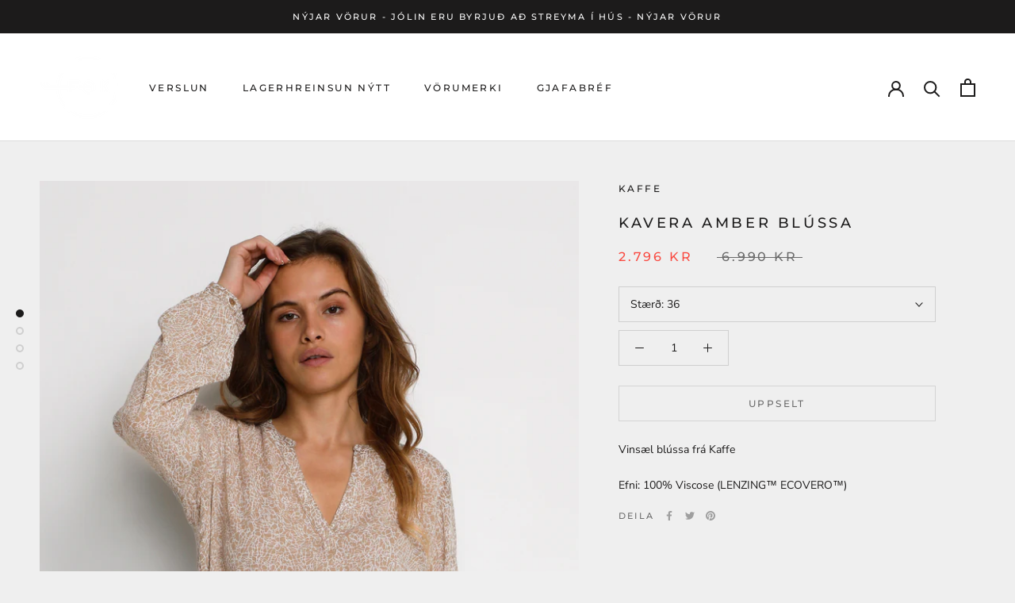

--- FILE ---
content_type: text/html; charset=utf-8
request_url: https://fok.is/products/kavera-amber-ls-blouse
body_size: 22188
content:
<!doctype html>

<html class="no-js" lang="en">
  <head>
    <meta charset="utf-8"> 
    <meta http-equiv="X-UA-Compatible" content="IE=edge,chrome=1">
    <meta name="viewport" content="width=device-width, initial-scale=1.0, height=device-height, minimum-scale=1.0, maximum-scale=1.0">
    <meta name="theme-color" content="">

    <title>
      KAvera Amber blússa &ndash; FOK
    </title><meta name="description" content="Vinsæl blússa frá Kaffe Efni: 100% Viscose (LENZING™ ECOVERO™)"><link rel="canonical" href="https://fok.is/products/kavera-amber-ls-blouse"><meta property="og:type" content="product">
  <meta property="og:title" content="KAvera Amber blússa"><meta property="og:image" content="http://fok.is/cdn/shop/products/3FEC3895-8CB3-4FDB-971A-E107BEE89B49.jpg?v=1646860642">
    <meta property="og:image:secure_url" content="https://fok.is/cdn/shop/products/3FEC3895-8CB3-4FDB-971A-E107BEE89B49.jpg?v=1646860642">
    <meta property="og:image:width" content="2400">
    <meta property="og:image:height" content="3600"><meta property="product:price:amount" content="2,796">
  <meta property="product:price:currency" content="ISK"><meta property="og:description" content="Vinsæl blússa frá Kaffe Efni: 100% Viscose (LENZING™ ECOVERO™)"><meta property="og:url" content="https://fok.is/products/kavera-amber-ls-blouse">
<meta property="og:site_name" content="FOK"><meta name="twitter:card" content="summary"><meta name="twitter:title" content="KAvera Amber blússa">
  <meta name="twitter:description" content="Vinsæl blússa frá Kaffe
Efni: 100% Viscose (LENZING™ ECOVERO™)">
  <meta name="twitter:image" content="https://fok.is/cdn/shop/products/3FEC3895-8CB3-4FDB-971A-E107BEE89B49_600x600_crop_center.jpg?v=1646860642">
    <style>
  @font-face {
  font-family: Montserrat;
  font-weight: 500;
  font-style: normal;
  font-display: fallback;
  src: url("//fok.is/cdn/fonts/montserrat/montserrat_n5.07ef3781d9c78c8b93c98419da7ad4fbeebb6635.woff2") format("woff2"),
       url("//fok.is/cdn/fonts/montserrat/montserrat_n5.adf9b4bd8b0e4f55a0b203cdd84512667e0d5e4d.woff") format("woff");
}

  @font-face {
  font-family: "Nunito Sans";
  font-weight: 400;
  font-style: normal;
  font-display: fallback;
  src: url("//fok.is/cdn/fonts/nunito_sans/nunitosans_n4.0276fe080df0ca4e6a22d9cb55aed3ed5ba6b1da.woff2") format("woff2"),
       url("//fok.is/cdn/fonts/nunito_sans/nunitosans_n4.b4964bee2f5e7fd9c3826447e73afe2baad607b7.woff") format("woff");
}


  @font-face {
  font-family: "Nunito Sans";
  font-weight: 700;
  font-style: normal;
  font-display: fallback;
  src: url("//fok.is/cdn/fonts/nunito_sans/nunitosans_n7.25d963ed46da26098ebeab731e90d8802d989fa5.woff2") format("woff2"),
       url("//fok.is/cdn/fonts/nunito_sans/nunitosans_n7.d32e3219b3d2ec82285d3027bd673efc61a996c8.woff") format("woff");
}

  @font-face {
  font-family: "Nunito Sans";
  font-weight: 400;
  font-style: italic;
  font-display: fallback;
  src: url("//fok.is/cdn/fonts/nunito_sans/nunitosans_i4.6e408730afac1484cf297c30b0e67c86d17fc586.woff2") format("woff2"),
       url("//fok.is/cdn/fonts/nunito_sans/nunitosans_i4.c9b6dcbfa43622b39a5990002775a8381942ae38.woff") format("woff");
}

  @font-face {
  font-family: "Nunito Sans";
  font-weight: 700;
  font-style: italic;
  font-display: fallback;
  src: url("//fok.is/cdn/fonts/nunito_sans/nunitosans_i7.8c1124729eec046a321e2424b2acf328c2c12139.woff2") format("woff2"),
       url("//fok.is/cdn/fonts/nunito_sans/nunitosans_i7.af4cda04357273e0996d21184432bcb14651a64d.woff") format("woff");
}


  :root {
    --heading-font-family : Montserrat, sans-serif;
    --heading-font-weight : 500;
    --heading-font-style  : normal;

    --text-font-family : "Nunito Sans", sans-serif;
    --text-font-weight : 400;
    --text-font-style  : normal;

    --base-text-font-size   : 14px;
    --default-text-font-size: 14px;--background          : #efefef;
    --background-rgb      : 239, 239, 239;
    --light-background    : #ffffff;
    --light-background-rgb: 255, 255, 255;
    --heading-color       : #1c1b1b;
    --text-color          : #1c1b1b;
    --text-color-rgb      : 28, 27, 27;
    --text-color-light    : #6a6a6a;
    --text-color-light-rgb: 106, 106, 106;
    --link-color          : #6a6a6a;
    --link-color-rgb      : 106, 106, 106;
    --border-color        : #cfcfcf;
    --border-color-rgb    : 207, 207, 207;

    --button-background    : #1c1b1b;
    --button-background-rgb: 28, 27, 27;
    --button-text-color    : #ffffff;

    --header-background       : #ffffff;
    --header-heading-color    : #1c1b1b;
    --header-light-text-color : #6a6a6a;
    --header-border-color     : #dddddd;

    --footer-background    : #ffffff;
    --footer-text-color    : #6a6a6a;
    --footer-heading-color : #1c1b1b;
    --footer-border-color  : #e9e9e9;

    --navigation-background      : #1c1b1b;
    --navigation-background-rgb  : 28, 27, 27;
    --navigation-text-color      : #ffffff;
    --navigation-text-color-light: rgba(255, 255, 255, 0.5);
    --navigation-border-color    : rgba(255, 255, 255, 0.25);

    --newsletter-popup-background     : #1c1b1b;
    --newsletter-popup-text-color     : #ffffff;
    --newsletter-popup-text-color-rgb : 255, 255, 255;

    --secondary-elements-background       : #1c1b1b;
    --secondary-elements-background-rgb   : 28, 27, 27;
    --secondary-elements-text-color       : #ffffff;
    --secondary-elements-text-color-light : rgba(255, 255, 255, 0.5);
    --secondary-elements-border-color     : rgba(255, 255, 255, 0.25);

    --product-sale-price-color    : #f94c43;
    --product-sale-price-color-rgb: 249, 76, 67;

    /* Products */

    --horizontal-spacing-four-products-per-row: 60px;
        --horizontal-spacing-two-products-per-row : 60px;

    --vertical-spacing-four-products-per-row: 60px;
        --vertical-spacing-two-products-per-row : 75px;

    /* Animation */
    --drawer-transition-timing: cubic-bezier(0.645, 0.045, 0.355, 1);
    --header-base-height: 80px; /* We set a default for browsers that do not support CSS variables */

    /* Cursors */
    --cursor-zoom-in-svg    : url(//fok.is/cdn/shop/t/4/assets/cursor-zoom-in.svg?v=170532930330058140181606129622);
    --cursor-zoom-in-2x-svg : url(//fok.is/cdn/shop/t/4/assets/cursor-zoom-in-2x.svg?v=56685658183649387561606129622);
  }
</style>

<script>
  // IE11 does not have support for CSS variables, so we have to polyfill them
  if (!(((window || {}).CSS || {}).supports && window.CSS.supports('(--a: 0)'))) {
    const script = document.createElement('script');
    script.type = 'text/javascript';
    script.src = 'https://cdn.jsdelivr.net/npm/css-vars-ponyfill@2';
    script.onload = function() {
      cssVars({});
    };

    document.getElementsByTagName('head')[0].appendChild(script);
  }
</script>

    <script>window.performance && window.performance.mark && window.performance.mark('shopify.content_for_header.start');</script><meta name="facebook-domain-verification" content="amvabofpyrqu5tvef563mfwyk3762s">
<meta name="facebook-domain-verification" content="f1ae5076tqmnsg4p9rkeg325pixiso">
<meta id="shopify-digital-wallet" name="shopify-digital-wallet" content="/50959089853/digital_wallets/dialog">
<link rel="alternate" type="application/json+oembed" href="https://fok.is/products/kavera-amber-ls-blouse.oembed">
<script async="async" src="/checkouts/internal/preloads.js?locale=en-IS"></script>
<script id="shopify-features" type="application/json">{"accessToken":"27ca7481083e69f42ff6eff39cd1e309","betas":["rich-media-storefront-analytics"],"domain":"fok.is","predictiveSearch":true,"shopId":50959089853,"locale":"en"}</script>
<script>var Shopify = Shopify || {};
Shopify.shop = "fok-lifsstill-og-gjafavara.myshopify.com";
Shopify.locale = "en";
Shopify.currency = {"active":"ISK","rate":"1.0"};
Shopify.country = "IS";
Shopify.theme = {"name":"Prestige","id":116085358781,"schema_name":"Prestige","schema_version":"4.11.0","theme_store_id":855,"role":"main"};
Shopify.theme.handle = "null";
Shopify.theme.style = {"id":null,"handle":null};
Shopify.cdnHost = "fok.is/cdn";
Shopify.routes = Shopify.routes || {};
Shopify.routes.root = "/";</script>
<script type="module">!function(o){(o.Shopify=o.Shopify||{}).modules=!0}(window);</script>
<script>!function(o){function n(){var o=[];function n(){o.push(Array.prototype.slice.apply(arguments))}return n.q=o,n}var t=o.Shopify=o.Shopify||{};t.loadFeatures=n(),t.autoloadFeatures=n()}(window);</script>
<script id="shop-js-analytics" type="application/json">{"pageType":"product"}</script>
<script defer="defer" async type="module" src="//fok.is/cdn/shopifycloud/shop-js/modules/v2/client.init-shop-cart-sync_Bc8-qrdt.en.esm.js"></script>
<script defer="defer" async type="module" src="//fok.is/cdn/shopifycloud/shop-js/modules/v2/chunk.common_CmNk3qlo.esm.js"></script>
<script type="module">
  await import("//fok.is/cdn/shopifycloud/shop-js/modules/v2/client.init-shop-cart-sync_Bc8-qrdt.en.esm.js");
await import("//fok.is/cdn/shopifycloud/shop-js/modules/v2/chunk.common_CmNk3qlo.esm.js");

  window.Shopify.SignInWithShop?.initShopCartSync?.({"fedCMEnabled":true,"windoidEnabled":true});

</script>
<script id="__st">var __st={"a":50959089853,"offset":0,"reqid":"6691453b-2454-4897-a694-ae3aa6d07015-1762232255","pageurl":"fok.is\/products\/kavera-amber-ls-blouse","u":"cb09d18a2d0f","p":"product","rtyp":"product","rid":7188733821117};</script>
<script>window.ShopifyPaypalV4VisibilityTracking = true;</script>
<script id="captcha-bootstrap">!function(){'use strict';const t='contact',e='account',n='new_comment',o=[[t,t],['blogs',n],['comments',n],[t,'customer']],c=[[e,'customer_login'],[e,'guest_login'],[e,'recover_customer_password'],[e,'create_customer']],r=t=>t.map((([t,e])=>`form[action*='/${t}']:not([data-nocaptcha='true']) input[name='form_type'][value='${e}']`)).join(','),a=t=>()=>t?[...document.querySelectorAll(t)].map((t=>t.form)):[];function s(){const t=[...o],e=r(t);return a(e)}const i='password',u='form_key',d=['recaptcha-v3-token','g-recaptcha-response','h-captcha-response',i],f=()=>{try{return window.sessionStorage}catch{return}},m='__shopify_v',_=t=>t.elements[u];function p(t,e,n=!1){try{const o=window.sessionStorage,c=JSON.parse(o.getItem(e)),{data:r}=function(t){const{data:e,action:n}=t;return t[m]||n?{data:e,action:n}:{data:t,action:n}}(c);for(const[e,n]of Object.entries(r))t.elements[e]&&(t.elements[e].value=n);n&&o.removeItem(e)}catch(o){console.error('form repopulation failed',{error:o})}}const l='form_type',E='cptcha';function T(t){t.dataset[E]=!0}const w=window,h=w.document,L='Shopify',v='ce_forms',y='captcha';let A=!1;((t,e)=>{const n=(g='f06e6c50-85a8-45c8-87d0-21a2b65856fe',I='https://cdn.shopify.com/shopifycloud/storefront-forms-hcaptcha/ce_storefront_forms_captcha_hcaptcha.v1.5.2.iife.js',D={infoText:'Protected by hCaptcha',privacyText:'Privacy',termsText:'Terms'},(t,e,n)=>{const o=w[L][v],c=o.bindForm;if(c)return c(t,g,e,D).then(n);var r;o.q.push([[t,g,e,D],n]),r=I,A||(h.body.append(Object.assign(h.createElement('script'),{id:'captcha-provider',async:!0,src:r})),A=!0)});var g,I,D;w[L]=w[L]||{},w[L][v]=w[L][v]||{},w[L][v].q=[],w[L][y]=w[L][y]||{},w[L][y].protect=function(t,e){n(t,void 0,e),T(t)},Object.freeze(w[L][y]),function(t,e,n,w,h,L){const[v,y,A,g]=function(t,e,n){const i=e?o:[],u=t?c:[],d=[...i,...u],f=r(d),m=r(i),_=r(d.filter((([t,e])=>n.includes(e))));return[a(f),a(m),a(_),s()]}(w,h,L),I=t=>{const e=t.target;return e instanceof HTMLFormElement?e:e&&e.form},D=t=>v().includes(t);t.addEventListener('submit',(t=>{const e=I(t);if(!e)return;const n=D(e)&&!e.dataset.hcaptchaBound&&!e.dataset.recaptchaBound,o=_(e),c=g().includes(e)&&(!o||!o.value);(n||c)&&t.preventDefault(),c&&!n&&(function(t){try{if(!f())return;!function(t){const e=f();if(!e)return;const n=_(t);if(!n)return;const o=n.value;o&&e.removeItem(o)}(t);const e=Array.from(Array(32),(()=>Math.random().toString(36)[2])).join('');!function(t,e){_(t)||t.append(Object.assign(document.createElement('input'),{type:'hidden',name:u})),t.elements[u].value=e}(t,e),function(t,e){const n=f();if(!n)return;const o=[...t.querySelectorAll(`input[type='${i}']`)].map((({name:t})=>t)),c=[...d,...o],r={};for(const[a,s]of new FormData(t).entries())c.includes(a)||(r[a]=s);n.setItem(e,JSON.stringify({[m]:1,action:t.action,data:r}))}(t,e)}catch(e){console.error('failed to persist form',e)}}(e),e.submit())}));const S=(t,e)=>{t&&!t.dataset[E]&&(n(t,e.some((e=>e===t))),T(t))};for(const o of['focusin','change'])t.addEventListener(o,(t=>{const e=I(t);D(e)&&S(e,y())}));const B=e.get('form_key'),M=e.get(l),P=B&&M;t.addEventListener('DOMContentLoaded',(()=>{const t=y();if(P)for(const e of t)e.elements[l].value===M&&p(e,B);[...new Set([...A(),...v().filter((t=>'true'===t.dataset.shopifyCaptcha))])].forEach((e=>S(e,t)))}))}(h,new URLSearchParams(w.location.search),n,t,e,['guest_login'])})(!0,!0)}();</script>
<script integrity="sha256-52AcMU7V7pcBOXWImdc/TAGTFKeNjmkeM1Pvks/DTgc=" data-source-attribution="shopify.loadfeatures" defer="defer" src="//fok.is/cdn/shopifycloud/storefront/assets/storefront/load_feature-81c60534.js" crossorigin="anonymous"></script>
<script data-source-attribution="shopify.dynamic_checkout.dynamic.init">var Shopify=Shopify||{};Shopify.PaymentButton=Shopify.PaymentButton||{isStorefrontPortableWallets:!0,init:function(){window.Shopify.PaymentButton.init=function(){};var t=document.createElement("script");t.src="https://fok.is/cdn/shopifycloud/portable-wallets/latest/portable-wallets.en.js",t.type="module",document.head.appendChild(t)}};
</script>
<script data-source-attribution="shopify.dynamic_checkout.buyer_consent">
  function portableWalletsHideBuyerConsent(e){var t=document.getElementById("shopify-buyer-consent"),n=document.getElementById("shopify-subscription-policy-button");t&&n&&(t.classList.add("hidden"),t.setAttribute("aria-hidden","true"),n.removeEventListener("click",e))}function portableWalletsShowBuyerConsent(e){var t=document.getElementById("shopify-buyer-consent"),n=document.getElementById("shopify-subscription-policy-button");t&&n&&(t.classList.remove("hidden"),t.removeAttribute("aria-hidden"),n.addEventListener("click",e))}window.Shopify?.PaymentButton&&(window.Shopify.PaymentButton.hideBuyerConsent=portableWalletsHideBuyerConsent,window.Shopify.PaymentButton.showBuyerConsent=portableWalletsShowBuyerConsent);
</script>
<script data-source-attribution="shopify.dynamic_checkout.cart.bootstrap">document.addEventListener("DOMContentLoaded",(function(){function t(){return document.querySelector("shopify-accelerated-checkout-cart, shopify-accelerated-checkout")}if(t())Shopify.PaymentButton.init();else{new MutationObserver((function(e,n){t()&&(Shopify.PaymentButton.init(),n.disconnect())})).observe(document.body,{childList:!0,subtree:!0})}}));
</script>

<script>window.performance && window.performance.mark && window.performance.mark('shopify.content_for_header.end');</script>

    <link rel="stylesheet" href="//fok.is/cdn/shop/t/4/assets/theme.css?v=82470925976365765831606129611">

    <script>// This allows to expose several variables to the global scope, to be used in scripts
      window.theme = {
        pageType: "product",
        moneyFormat: "{{amount_no_decimals}} kr",
        moneyWithCurrencyFormat: "{{amount_no_decimals}} ISK",
        productImageSize: "natural",
        searchMode: "product,article",
        showPageTransition: false,
        showElementStaggering: true,
        showImageZooming: true
      };

      window.routes = {
        rootUrl: "\/",
        rootUrlWithoutSlash: '',
        cartUrl: "\/cart",
        cartAddUrl: "\/cart\/add",
        cartChangeUrl: "\/cart\/change",
        searchUrl: "\/search",
        productRecommendationsUrl: "\/recommendations\/products"
      };

      window.languages = {
        cartAddNote: "Add Order Note",
        cartEditNote: "Edit Order Note",
        productImageLoadingError: "Gat ekki hlaðið niður mynd, endurræsið síðuna",
        productFormAddToCart: "Setja í körfu",
        productFormUnavailable: "Uppselt",
        productFormSoldOut: "uppselt",
        shippingEstimatorOneResult: "1 option available:",
        shippingEstimatorMoreResults: "{{count}} options available:",
        shippingEstimatorNoResults: "No shipping could be found"
      };

      window.lazySizesConfig = {
        loadHidden: false,
        hFac: 0.5,
        expFactor: 2,
        ricTimeout: 150,
        lazyClass: 'Image--lazyLoad',
        loadingClass: 'Image--lazyLoading',
        loadedClass: 'Image--lazyLoaded'
      };

      document.documentElement.className = document.documentElement.className.replace('no-js', 'js');
      document.documentElement.style.setProperty('--window-height', window.innerHeight + 'px');

      // We do a quick detection of some features (we could use Modernizr but for so little...)
      (function() {
        document.documentElement.className += ((window.CSS && window.CSS.supports('(position: sticky) or (position: -webkit-sticky)')) ? ' supports-sticky' : ' no-supports-sticky');
        document.documentElement.className += (window.matchMedia('(-moz-touch-enabled: 1), (hover: none)')).matches ? ' no-supports-hover' : ' supports-hover';
      }());
    </script>

    <script src="//fok.is/cdn/shop/t/4/assets/lazysizes.min.js?v=174358363404432586981606129610" async></script><script src="https://polyfill-fastly.net/v3/polyfill.min.js?unknown=polyfill&features=fetch,Element.prototype.closest,Element.prototype.remove,Element.prototype.classList,Array.prototype.includes,Array.prototype.fill,Object.assign,CustomEvent,IntersectionObserver,IntersectionObserverEntry,URL" defer></script>
    <script src="//fok.is/cdn/shop/t/4/assets/libs.min.js?v=26178543184394469741606129610" defer></script>
    <script src="//fok.is/cdn/shop/t/4/assets/theme.min.js?v=24239332412725416891606129613" defer></script>
    <script src="//fok.is/cdn/shop/t/4/assets/custom.js?v=183944157590872491501606129612" defer></script>

    <script>
      (function () {
        window.onpageshow = function() {
          if (window.theme.showPageTransition) {
            var pageTransition = document.querySelector('.PageTransition');

            if (pageTransition) {
              pageTransition.style.visibility = 'visible';
              pageTransition.style.opacity = '0';
            }
          }

          // When the page is loaded from the cache, we have to reload the cart content
          document.documentElement.dispatchEvent(new CustomEvent('cart:refresh', {
            bubbles: true
          }));
        };
      })();
    </script>

    
  <script type="application/ld+json">
  {
    "@context": "http://schema.org",
    "@type": "Product",
    "offers": [{
          "@type": "Offer",
          "name": "36",
          "availability":"https://schema.org/OutOfStock",
          "price": 2796.0,
          "priceCurrency": "ISK",
          "priceValidUntil": "2025-11-14","sku": "10506343-102439-36","url": "/products/kavera-amber-ls-blouse?variant=41573191581885"
        },
{
          "@type": "Offer",
          "name": "38",
          "availability":"https://schema.org/OutOfStock",
          "price": 6990.0,
          "priceCurrency": "ISK",
          "priceValidUntil": "2025-11-14","sku": "10506343-102439-38","url": "/products/kavera-amber-ls-blouse?variant=41573191614653"
        },
{
          "@type": "Offer",
          "name": "40",
          "availability":"https://schema.org/OutOfStock",
          "price": 6990.0,
          "priceCurrency": "ISK",
          "priceValidUntil": "2025-11-14","sku": "10506343-102439-40","url": "/products/kavera-amber-ls-blouse?variant=41573191647421"
        },
{
          "@type": "Offer",
          "name": "42",
          "availability":"https://schema.org/OutOfStock",
          "price": 6990.0,
          "priceCurrency": "ISK",
          "priceValidUntil": "2025-11-14","sku": "10506343-102439-42","url": "/products/kavera-amber-ls-blouse?variant=41573191680189"
        },
{
          "@type": "Offer",
          "name": "44",
          "availability":"https://schema.org/OutOfStock",
          "price": 6990.0,
          "priceCurrency": "ISK",
          "priceValidUntil": "2025-11-14","sku": "10506343-102439-44","url": "/products/kavera-amber-ls-blouse?variant=41573191712957"
        },
{
          "@type": "Offer",
          "name": "46",
          "availability":"https://schema.org/OutOfStock",
          "price": 2796.0,
          "priceCurrency": "ISK",
          "priceValidUntil": "2025-11-14","sku": "10506343-102439-46","url": "/products/kavera-amber-ls-blouse?variant=41573191745725"
        }
],
    "brand": {
      "name": "Kaffe"
    },
    "name": "KAvera Amber blússa",
    "description": "Vinsæl blússa frá Kaffe\nEfni: 100% Viscose (LENZING™ ECOVERO™)",
    "category": "",
    "url": "/products/kavera-amber-ls-blouse",
    "sku": "10506343-102439-36",
    "image": {
      "@type": "ImageObject",
      "url": "https://fok.is/cdn/shop/products/3FEC3895-8CB3-4FDB-971A-E107BEE89B49_1024x.jpg?v=1646860642",
      "image": "https://fok.is/cdn/shop/products/3FEC3895-8CB3-4FDB-971A-E107BEE89B49_1024x.jpg?v=1646860642",
      "name": "KAvera Amber blússa",
      "width": "1024",
      "height": "1024"
    }
  }
  </script>



  <script type="application/ld+json">
  {
    "@context": "http://schema.org",
    "@type": "BreadcrumbList",
  "itemListElement": [{
      "@type": "ListItem",
      "position": 1,
      "name": "Translation missing: en.general.breadcrumb.home",
      "item": "https://fok.is"
    },{
          "@type": "ListItem",
          "position": 2,
          "name": "KAvera Amber blússa",
          "item": "https://fok.is/products/kavera-amber-ls-blouse"
        }]
  }
  </script>

  <link href="https://monorail-edge.shopifysvc.com" rel="dns-prefetch">
<script>(function(){if ("sendBeacon" in navigator && "performance" in window) {try {var session_token_from_headers = performance.getEntriesByType('navigation')[0].serverTiming.find(x => x.name == '_s').description;} catch {var session_token_from_headers = undefined;}var session_cookie_matches = document.cookie.match(/_shopify_s=([^;]*)/);var session_token_from_cookie = session_cookie_matches && session_cookie_matches.length === 2 ? session_cookie_matches[1] : "";var session_token = session_token_from_headers || session_token_from_cookie || "";function handle_abandonment_event(e) {var entries = performance.getEntries().filter(function(entry) {return /monorail-edge.shopifysvc.com/.test(entry.name);});if (!window.abandonment_tracked && entries.length === 0) {window.abandonment_tracked = true;var currentMs = Date.now();var navigation_start = performance.timing.navigationStart;var payload = {shop_id: 50959089853,url: window.location.href,navigation_start,duration: currentMs - navigation_start,session_token,page_type: "product"};window.navigator.sendBeacon("https://monorail-edge.shopifysvc.com/v1/produce", JSON.stringify({schema_id: "online_store_buyer_site_abandonment/1.1",payload: payload,metadata: {event_created_at_ms: currentMs,event_sent_at_ms: currentMs}}));}}window.addEventListener('pagehide', handle_abandonment_event);}}());</script>
<script id="web-pixels-manager-setup">(function e(e,d,r,n,o){if(void 0===o&&(o={}),!Boolean(null===(a=null===(i=window.Shopify)||void 0===i?void 0:i.analytics)||void 0===a?void 0:a.replayQueue)){var i,a;window.Shopify=window.Shopify||{};var t=window.Shopify;t.analytics=t.analytics||{};var s=t.analytics;s.replayQueue=[],s.publish=function(e,d,r){return s.replayQueue.push([e,d,r]),!0};try{self.performance.mark("wpm:start")}catch(e){}var l=function(){var e={modern:/Edge?\/(1{2}[4-9]|1[2-9]\d|[2-9]\d{2}|\d{4,})\.\d+(\.\d+|)|Firefox\/(1{2}[4-9]|1[2-9]\d|[2-9]\d{2}|\d{4,})\.\d+(\.\d+|)|Chrom(ium|e)\/(9{2}|\d{3,})\.\d+(\.\d+|)|(Maci|X1{2}).+ Version\/(15\.\d+|(1[6-9]|[2-9]\d|\d{3,})\.\d+)([,.]\d+|)( \(\w+\)|)( Mobile\/\w+|) Safari\/|Chrome.+OPR\/(9{2}|\d{3,})\.\d+\.\d+|(CPU[ +]OS|iPhone[ +]OS|CPU[ +]iPhone|CPU IPhone OS|CPU iPad OS)[ +]+(15[._]\d+|(1[6-9]|[2-9]\d|\d{3,})[._]\d+)([._]\d+|)|Android:?[ /-](13[3-9]|1[4-9]\d|[2-9]\d{2}|\d{4,})(\.\d+|)(\.\d+|)|Android.+Firefox\/(13[5-9]|1[4-9]\d|[2-9]\d{2}|\d{4,})\.\d+(\.\d+|)|Android.+Chrom(ium|e)\/(13[3-9]|1[4-9]\d|[2-9]\d{2}|\d{4,})\.\d+(\.\d+|)|SamsungBrowser\/([2-9]\d|\d{3,})\.\d+/,legacy:/Edge?\/(1[6-9]|[2-9]\d|\d{3,})\.\d+(\.\d+|)|Firefox\/(5[4-9]|[6-9]\d|\d{3,})\.\d+(\.\d+|)|Chrom(ium|e)\/(5[1-9]|[6-9]\d|\d{3,})\.\d+(\.\d+|)([\d.]+$|.*Safari\/(?![\d.]+ Edge\/[\d.]+$))|(Maci|X1{2}).+ Version\/(10\.\d+|(1[1-9]|[2-9]\d|\d{3,})\.\d+)([,.]\d+|)( \(\w+\)|)( Mobile\/\w+|) Safari\/|Chrome.+OPR\/(3[89]|[4-9]\d|\d{3,})\.\d+\.\d+|(CPU[ +]OS|iPhone[ +]OS|CPU[ +]iPhone|CPU IPhone OS|CPU iPad OS)[ +]+(10[._]\d+|(1[1-9]|[2-9]\d|\d{3,})[._]\d+)([._]\d+|)|Android:?[ /-](13[3-9]|1[4-9]\d|[2-9]\d{2}|\d{4,})(\.\d+|)(\.\d+|)|Mobile Safari.+OPR\/([89]\d|\d{3,})\.\d+\.\d+|Android.+Firefox\/(13[5-9]|1[4-9]\d|[2-9]\d{2}|\d{4,})\.\d+(\.\d+|)|Android.+Chrom(ium|e)\/(13[3-9]|1[4-9]\d|[2-9]\d{2}|\d{4,})\.\d+(\.\d+|)|Android.+(UC? ?Browser|UCWEB|U3)[ /]?(15\.([5-9]|\d{2,})|(1[6-9]|[2-9]\d|\d{3,})\.\d+)\.\d+|SamsungBrowser\/(5\.\d+|([6-9]|\d{2,})\.\d+)|Android.+MQ{2}Browser\/(14(\.(9|\d{2,})|)|(1[5-9]|[2-9]\d|\d{3,})(\.\d+|))(\.\d+|)|K[Aa][Ii]OS\/(3\.\d+|([4-9]|\d{2,})\.\d+)(\.\d+|)/},d=e.modern,r=e.legacy,n=navigator.userAgent;return n.match(d)?"modern":n.match(r)?"legacy":"unknown"}(),u="modern"===l?"modern":"legacy",c=(null!=n?n:{modern:"",legacy:""})[u],f=function(e){return[e.baseUrl,"/wpm","/b",e.hashVersion,"modern"===e.buildTarget?"m":"l",".js"].join("")}({baseUrl:d,hashVersion:r,buildTarget:u}),m=function(e){var d=e.version,r=e.bundleTarget,n=e.surface,o=e.pageUrl,i=e.monorailEndpoint;return{emit:function(e){var a=e.status,t=e.errorMsg,s=(new Date).getTime(),l=JSON.stringify({metadata:{event_sent_at_ms:s},events:[{schema_id:"web_pixels_manager_load/3.1",payload:{version:d,bundle_target:r,page_url:o,status:a,surface:n,error_msg:t},metadata:{event_created_at_ms:s}}]});if(!i)return console&&console.warn&&console.warn("[Web Pixels Manager] No Monorail endpoint provided, skipping logging."),!1;try{return self.navigator.sendBeacon.bind(self.navigator)(i,l)}catch(e){}var u=new XMLHttpRequest;try{return u.open("POST",i,!0),u.setRequestHeader("Content-Type","text/plain"),u.send(l),!0}catch(e){return console&&console.warn&&console.warn("[Web Pixels Manager] Got an unhandled error while logging to Monorail."),!1}}}}({version:r,bundleTarget:l,surface:e.surface,pageUrl:self.location.href,monorailEndpoint:e.monorailEndpoint});try{o.browserTarget=l,function(e){var d=e.src,r=e.async,n=void 0===r||r,o=e.onload,i=e.onerror,a=e.sri,t=e.scriptDataAttributes,s=void 0===t?{}:t,l=document.createElement("script"),u=document.querySelector("head"),c=document.querySelector("body");if(l.async=n,l.src=d,a&&(l.integrity=a,l.crossOrigin="anonymous"),s)for(var f in s)if(Object.prototype.hasOwnProperty.call(s,f))try{l.dataset[f]=s[f]}catch(e){}if(o&&l.addEventListener("load",o),i&&l.addEventListener("error",i),u)u.appendChild(l);else{if(!c)throw new Error("Did not find a head or body element to append the script");c.appendChild(l)}}({src:f,async:!0,onload:function(){if(!function(){var e,d;return Boolean(null===(d=null===(e=window.Shopify)||void 0===e?void 0:e.analytics)||void 0===d?void 0:d.initialized)}()){var d=window.webPixelsManager.init(e)||void 0;if(d){var r=window.Shopify.analytics;r.replayQueue.forEach((function(e){var r=e[0],n=e[1],o=e[2];d.publishCustomEvent(r,n,o)})),r.replayQueue=[],r.publish=d.publishCustomEvent,r.visitor=d.visitor,r.initialized=!0}}},onerror:function(){return m.emit({status:"failed",errorMsg:"".concat(f," has failed to load")})},sri:function(e){var d=/^sha384-[A-Za-z0-9+/=]+$/;return"string"==typeof e&&d.test(e)}(c)?c:"",scriptDataAttributes:o}),m.emit({status:"loading"})}catch(e){m.emit({status:"failed",errorMsg:(null==e?void 0:e.message)||"Unknown error"})}}})({shopId: 50959089853,storefrontBaseUrl: "https://fok.is",extensionsBaseUrl: "https://extensions.shopifycdn.com/cdn/shopifycloud/web-pixels-manager",monorailEndpoint: "https://monorail-edge.shopifysvc.com/unstable/produce_batch",surface: "storefront-renderer",enabledBetaFlags: ["2dca8a86"],webPixelsConfigList: [{"id":"shopify-app-pixel","configuration":"{}","eventPayloadVersion":"v1","runtimeContext":"STRICT","scriptVersion":"0450","apiClientId":"shopify-pixel","type":"APP","privacyPurposes":["ANALYTICS","MARKETING"]},{"id":"shopify-custom-pixel","eventPayloadVersion":"v1","runtimeContext":"LAX","scriptVersion":"0450","apiClientId":"shopify-pixel","type":"CUSTOM","privacyPurposes":["ANALYTICS","MARKETING"]}],isMerchantRequest: false,initData: {"shop":{"name":"FOK","paymentSettings":{"currencyCode":"ISK"},"myshopifyDomain":"fok-lifsstill-og-gjafavara.myshopify.com","countryCode":"IS","storefrontUrl":"https:\/\/fok.is"},"customer":null,"cart":null,"checkout":null,"productVariants":[{"price":{"amount":2796.0,"currencyCode":"ISK"},"product":{"title":"KAvera Amber blússa","vendor":"Kaffe","id":"7188733821117","untranslatedTitle":"KAvera Amber blússa","url":"\/products\/kavera-amber-ls-blouse","type":""},"id":"41573191581885","image":{"src":"\/\/fok.is\/cdn\/shop\/products\/3FEC3895-8CB3-4FDB-971A-E107BEE89B49.jpg?v=1646860642"},"sku":"10506343-102439-36","title":"36","untranslatedTitle":"36"},{"price":{"amount":6990.0,"currencyCode":"ISK"},"product":{"title":"KAvera Amber blússa","vendor":"Kaffe","id":"7188733821117","untranslatedTitle":"KAvera Amber blússa","url":"\/products\/kavera-amber-ls-blouse","type":""},"id":"41573191614653","image":{"src":"\/\/fok.is\/cdn\/shop\/products\/3FEC3895-8CB3-4FDB-971A-E107BEE89B49.jpg?v=1646860642"},"sku":"10506343-102439-38","title":"38","untranslatedTitle":"38"},{"price":{"amount":6990.0,"currencyCode":"ISK"},"product":{"title":"KAvera Amber blússa","vendor":"Kaffe","id":"7188733821117","untranslatedTitle":"KAvera Amber blússa","url":"\/products\/kavera-amber-ls-blouse","type":""},"id":"41573191647421","image":{"src":"\/\/fok.is\/cdn\/shop\/products\/3FEC3895-8CB3-4FDB-971A-E107BEE89B49.jpg?v=1646860642"},"sku":"10506343-102439-40","title":"40","untranslatedTitle":"40"},{"price":{"amount":6990.0,"currencyCode":"ISK"},"product":{"title":"KAvera Amber blússa","vendor":"Kaffe","id":"7188733821117","untranslatedTitle":"KAvera Amber blússa","url":"\/products\/kavera-amber-ls-blouse","type":""},"id":"41573191680189","image":{"src":"\/\/fok.is\/cdn\/shop\/products\/3FEC3895-8CB3-4FDB-971A-E107BEE89B49.jpg?v=1646860642"},"sku":"10506343-102439-42","title":"42","untranslatedTitle":"42"},{"price":{"amount":6990.0,"currencyCode":"ISK"},"product":{"title":"KAvera Amber blússa","vendor":"Kaffe","id":"7188733821117","untranslatedTitle":"KAvera Amber blússa","url":"\/products\/kavera-amber-ls-blouse","type":""},"id":"41573191712957","image":{"src":"\/\/fok.is\/cdn\/shop\/products\/3FEC3895-8CB3-4FDB-971A-E107BEE89B49.jpg?v=1646860642"},"sku":"10506343-102439-44","title":"44","untranslatedTitle":"44"},{"price":{"amount":2796.0,"currencyCode":"ISK"},"product":{"title":"KAvera Amber blússa","vendor":"Kaffe","id":"7188733821117","untranslatedTitle":"KAvera Amber blússa","url":"\/products\/kavera-amber-ls-blouse","type":""},"id":"41573191745725","image":{"src":"\/\/fok.is\/cdn\/shop\/products\/3FEC3895-8CB3-4FDB-971A-E107BEE89B49.jpg?v=1646860642"},"sku":"10506343-102439-46","title":"46","untranslatedTitle":"46"}],"purchasingCompany":null},},"https://fok.is/cdn","5303c62bw494ab25dp0d72f2dcm48e21f5a",{"modern":"","legacy":""},{"shopId":"50959089853","storefrontBaseUrl":"https:\/\/fok.is","extensionBaseUrl":"https:\/\/extensions.shopifycdn.com\/cdn\/shopifycloud\/web-pixels-manager","surface":"storefront-renderer","enabledBetaFlags":"[\"2dca8a86\"]","isMerchantRequest":"false","hashVersion":"5303c62bw494ab25dp0d72f2dcm48e21f5a","publish":"custom","events":"[[\"page_viewed\",{}],[\"product_viewed\",{\"productVariant\":{\"price\":{\"amount\":2796.0,\"currencyCode\":\"ISK\"},\"product\":{\"title\":\"KAvera Amber blússa\",\"vendor\":\"Kaffe\",\"id\":\"7188733821117\",\"untranslatedTitle\":\"KAvera Amber blússa\",\"url\":\"\/products\/kavera-amber-ls-blouse\",\"type\":\"\"},\"id\":\"41573191581885\",\"image\":{\"src\":\"\/\/fok.is\/cdn\/shop\/products\/3FEC3895-8CB3-4FDB-971A-E107BEE89B49.jpg?v=1646860642\"},\"sku\":\"10506343-102439-36\",\"title\":\"36\",\"untranslatedTitle\":\"36\"}}]]"});</script><script>
  window.ShopifyAnalytics = window.ShopifyAnalytics || {};
  window.ShopifyAnalytics.meta = window.ShopifyAnalytics.meta || {};
  window.ShopifyAnalytics.meta.currency = 'ISK';
  var meta = {"product":{"id":7188733821117,"gid":"gid:\/\/shopify\/Product\/7188733821117","vendor":"Kaffe","type":"","variants":[{"id":41573191581885,"price":279600,"name":"KAvera Amber blússa - 36","public_title":"36","sku":"10506343-102439-36"},{"id":41573191614653,"price":699000,"name":"KAvera Amber blússa - 38","public_title":"38","sku":"10506343-102439-38"},{"id":41573191647421,"price":699000,"name":"KAvera Amber blússa - 40","public_title":"40","sku":"10506343-102439-40"},{"id":41573191680189,"price":699000,"name":"KAvera Amber blússa - 42","public_title":"42","sku":"10506343-102439-42"},{"id":41573191712957,"price":699000,"name":"KAvera Amber blússa - 44","public_title":"44","sku":"10506343-102439-44"},{"id":41573191745725,"price":279600,"name":"KAvera Amber blússa - 46","public_title":"46","sku":"10506343-102439-46"}],"remote":false},"page":{"pageType":"product","resourceType":"product","resourceId":7188733821117}};
  for (var attr in meta) {
    window.ShopifyAnalytics.meta[attr] = meta[attr];
  }
</script>
<script class="analytics">
  (function () {
    var customDocumentWrite = function(content) {
      var jquery = null;

      if (window.jQuery) {
        jquery = window.jQuery;
      } else if (window.Checkout && window.Checkout.$) {
        jquery = window.Checkout.$;
      }

      if (jquery) {
        jquery('body').append(content);
      }
    };

    var hasLoggedConversion = function(token) {
      if (token) {
        return document.cookie.indexOf('loggedConversion=' + token) !== -1;
      }
      return false;
    }

    var setCookieIfConversion = function(token) {
      if (token) {
        var twoMonthsFromNow = new Date(Date.now());
        twoMonthsFromNow.setMonth(twoMonthsFromNow.getMonth() + 2);

        document.cookie = 'loggedConversion=' + token + '; expires=' + twoMonthsFromNow;
      }
    }

    var trekkie = window.ShopifyAnalytics.lib = window.trekkie = window.trekkie || [];
    if (trekkie.integrations) {
      return;
    }
    trekkie.methods = [
      'identify',
      'page',
      'ready',
      'track',
      'trackForm',
      'trackLink'
    ];
    trekkie.factory = function(method) {
      return function() {
        var args = Array.prototype.slice.call(arguments);
        args.unshift(method);
        trekkie.push(args);
        return trekkie;
      };
    };
    for (var i = 0; i < trekkie.methods.length; i++) {
      var key = trekkie.methods[i];
      trekkie[key] = trekkie.factory(key);
    }
    trekkie.load = function(config) {
      trekkie.config = config || {};
      trekkie.config.initialDocumentCookie = document.cookie;
      var first = document.getElementsByTagName('script')[0];
      var script = document.createElement('script');
      script.type = 'text/javascript';
      script.onerror = function(e) {
        var scriptFallback = document.createElement('script');
        scriptFallback.type = 'text/javascript';
        scriptFallback.onerror = function(error) {
                var Monorail = {
      produce: function produce(monorailDomain, schemaId, payload) {
        var currentMs = new Date().getTime();
        var event = {
          schema_id: schemaId,
          payload: payload,
          metadata: {
            event_created_at_ms: currentMs,
            event_sent_at_ms: currentMs
          }
        };
        return Monorail.sendRequest("https://" + monorailDomain + "/v1/produce", JSON.stringify(event));
      },
      sendRequest: function sendRequest(endpointUrl, payload) {
        // Try the sendBeacon API
        if (window && window.navigator && typeof window.navigator.sendBeacon === 'function' && typeof window.Blob === 'function' && !Monorail.isIos12()) {
          var blobData = new window.Blob([payload], {
            type: 'text/plain'
          });

          if (window.navigator.sendBeacon(endpointUrl, blobData)) {
            return true;
          } // sendBeacon was not successful

        } // XHR beacon

        var xhr = new XMLHttpRequest();

        try {
          xhr.open('POST', endpointUrl);
          xhr.setRequestHeader('Content-Type', 'text/plain');
          xhr.send(payload);
        } catch (e) {
          console.log(e);
        }

        return false;
      },
      isIos12: function isIos12() {
        return window.navigator.userAgent.lastIndexOf('iPhone; CPU iPhone OS 12_') !== -1 || window.navigator.userAgent.lastIndexOf('iPad; CPU OS 12_') !== -1;
      }
    };
    Monorail.produce('monorail-edge.shopifysvc.com',
      'trekkie_storefront_load_errors/1.1',
      {shop_id: 50959089853,
      theme_id: 116085358781,
      app_name: "storefront",
      context_url: window.location.href,
      source_url: "//fok.is/cdn/s/trekkie.storefront.5ad93876886aa0a32f5bade9f25632a26c6f183a.min.js"});

        };
        scriptFallback.async = true;
        scriptFallback.src = '//fok.is/cdn/s/trekkie.storefront.5ad93876886aa0a32f5bade9f25632a26c6f183a.min.js';
        first.parentNode.insertBefore(scriptFallback, first);
      };
      script.async = true;
      script.src = '//fok.is/cdn/s/trekkie.storefront.5ad93876886aa0a32f5bade9f25632a26c6f183a.min.js';
      first.parentNode.insertBefore(script, first);
    };
    trekkie.load(
      {"Trekkie":{"appName":"storefront","development":false,"defaultAttributes":{"shopId":50959089853,"isMerchantRequest":null,"themeId":116085358781,"themeCityHash":"5794916513604961580","contentLanguage":"en","currency":"ISK","eventMetadataId":"9b968d27-f96f-44d4-bb4f-05b89f5a01e0"},"isServerSideCookieWritingEnabled":true,"monorailRegion":"shop_domain","enabledBetaFlags":["f0df213a"]},"Session Attribution":{},"S2S":{"facebookCapiEnabled":true,"source":"trekkie-storefront-renderer","apiClientId":580111}}
    );

    var loaded = false;
    trekkie.ready(function() {
      if (loaded) return;
      loaded = true;

      window.ShopifyAnalytics.lib = window.trekkie;

      var originalDocumentWrite = document.write;
      document.write = customDocumentWrite;
      try { window.ShopifyAnalytics.merchantGoogleAnalytics.call(this); } catch(error) {};
      document.write = originalDocumentWrite;

      window.ShopifyAnalytics.lib.page(null,{"pageType":"product","resourceType":"product","resourceId":7188733821117,"shopifyEmitted":true});

      var match = window.location.pathname.match(/checkouts\/(.+)\/(thank_you|post_purchase)/)
      var token = match? match[1]: undefined;
      if (!hasLoggedConversion(token)) {
        setCookieIfConversion(token);
        window.ShopifyAnalytics.lib.track("Viewed Product",{"currency":"ISK","variantId":41573191581885,"productId":7188733821117,"productGid":"gid:\/\/shopify\/Product\/7188733821117","name":"KAvera Amber blússa - 36","price":"2796","sku":"10506343-102439-36","brand":"Kaffe","variant":"36","category":"","nonInteraction":true,"remote":false},undefined,undefined,{"shopifyEmitted":true});
      window.ShopifyAnalytics.lib.track("monorail:\/\/trekkie_storefront_viewed_product\/1.1",{"currency":"ISK","variantId":41573191581885,"productId":7188733821117,"productGid":"gid:\/\/shopify\/Product\/7188733821117","name":"KAvera Amber blússa - 36","price":"2796","sku":"10506343-102439-36","brand":"Kaffe","variant":"36","category":"","nonInteraction":true,"remote":false,"referer":"https:\/\/fok.is\/products\/kavera-amber-ls-blouse"});
      }
    });


        var eventsListenerScript = document.createElement('script');
        eventsListenerScript.async = true;
        eventsListenerScript.src = "//fok.is/cdn/shopifycloud/storefront/assets/shop_events_listener-3da45d37.js";
        document.getElementsByTagName('head')[0].appendChild(eventsListenerScript);

})();</script>
<script
  defer
  src="https://fok.is/cdn/shopifycloud/perf-kit/shopify-perf-kit-2.1.2.min.js"
  data-application="storefront-renderer"
  data-shop-id="50959089853"
  data-render-region="gcp-us-central1"
  data-page-type="product"
  data-theme-instance-id="116085358781"
  data-theme-name="Prestige"
  data-theme-version="4.11.0"
  data-monorail-region="shop_domain"
  data-resource-timing-sampling-rate="10"
  data-shs="true"
  data-shs-beacon="true"
  data-shs-export-with-fetch="true"
  data-shs-logs-sample-rate="1"
></script>
</head><body class="prestige--v4 features--heading-small features--heading-uppercase features--show-button-transition features--show-image-zooming features--show-element-staggering  template-product">
    <a class="PageSkipLink u-visually-hidden" href="#main">Skip to content</a>
    <span class="LoadingBar"></span>
    <div class="PageOverlay"></div><div id="shopify-section-popup" class="shopify-section"></div>
    <div id="shopify-section-sidebar-menu" class="shopify-section"><section id="sidebar-menu" class="SidebarMenu Drawer Drawer--small Drawer--fromLeft" aria-hidden="true" data-section-id="sidebar-menu" data-section-type="sidebar-menu">
    <header class="Drawer__Header" data-drawer-animated-left>
      <button class="Drawer__Close Icon-Wrapper--clickable" data-action="close-drawer" data-drawer-id="sidebar-menu" aria-label="Close navigation"><svg class="Icon Icon--close" role="presentation" viewBox="0 0 16 14">
      <path d="M15 0L1 14m14 0L1 0" stroke="currentColor" fill="none" fill-rule="evenodd"></path>
    </svg></button>
    </header>

    <div class="Drawer__Content">
      <div class="Drawer__Main" data-drawer-animated-left data-scrollable>
        <div class="Drawer__Container">
          <nav class="SidebarMenu__Nav SidebarMenu__Nav--primary" aria-label="Sidebar navigation"><div class="Collapsible"><button class="Collapsible__Button Heading u-h6" data-action="toggle-collapsible" aria-expanded="false">Verslun<span class="Collapsible__Plus"></span>
                  </button>

                  <div class="Collapsible__Inner">
                    <div class="Collapsible__Content"><div class="Collapsible"><button class="Collapsible__Button Heading Text--subdued Link--primary u-h7" data-action="toggle-collapsible" aria-expanded="false">Fyrir hana<span class="Collapsible__Plus"></span>
                            </button>

                            <div class="Collapsible__Inner">
                              <div class="Collapsible__Content">
                                <ul class="Linklist Linklist--bordered Linklist--spacingLoose"><li class="Linklist__Item">
                                      <a href="/collections/nyjar-vorur-fyrir-hana" class="Text--subdued Link Link--primary">Fatnaður</a>
                                    </li><li class="Linklist__Item">
                                      <a href="/collections/tamaris/Fyrir-hana+Tamaris+JoDis+Vagabond" class="Text--subdued Link Link--primary">Skór</a>
                                    </li><li class="Linklist__Item">
                                      <a href="/collections/fylgihlutir" class="Text--subdued Link Link--primary">Fylgihlutir</a>
                                    </li><li class="Linklist__Item">
                                      <a href="/collections/hlin-reydal" class="Text--subdued Link Link--primary">Skartgripir</a>
                                    </li><li class="Linklist__Item">
                                      <a href="/collections/crocs/Crocs" class="Text--subdued Link Link--primary">CROCS</a>
                                    </li></ul>
                              </div>
                            </div></div><div class="Collapsible"><button class="Collapsible__Button Heading Text--subdued Link--primary u-h7" data-action="toggle-collapsible" aria-expanded="false">Fyrir hann<span class="Collapsible__Plus"></span>
                            </button>

                            <div class="Collapsible__Inner">
                              <div class="Collapsible__Content">
                                <ul class="Linklist Linklist--bordered Linklist--spacingLoose"><li class="Linklist__Item">
                                      <a href="/collections/fatnadur-2" class="Text--subdued Link Link--primary">Fatnaður</a>
                                    </li><li class="Linklist__Item">
                                      <a href="/collections/jodis-herra/Fyrir-hann+Bullboxer+Lennox+jodis-herra" class="Text--subdued Link Link--primary">Skór</a>
                                    </li><li class="Linklist__Item">
                                      <a href="/collections/crocs/CROCS" class="Text--subdued Link Link--primary">CROCS</a>
                                    </li></ul>
                              </div>
                            </div></div><div class="Collapsible"><a href="/collections/barner-gleraugu/Lesgleraugu+Barner+gleraugu" class="Collapsible__Button Heading Text--subdued Link Link--primary u-h7">Barner Lesgleraugu fyrir öll</a></div><div class="Collapsible"><button class="Collapsible__Button Heading Text--subdued Link--primary u-h7" data-action="toggle-collapsible" aria-expanded="false">Krakkar <span class="Collapsible__Plus"></span>
                            </button>

                            <div class="Collapsible__Inner">
                              <div class="Collapsible__Content">
                                <ul class="Linklist Linklist--bordered Linklist--spacingLoose"><li class="Linklist__Item">
                                      <a href="/collections/krakkar" class="Text--subdued Link Link--primary">Krakkar fatnaður</a>
                                    </li><li class="Linklist__Item">
                                      <a href="/collections/barnaskor" class="Text--subdued Link Link--primary">Krakkar skór</a>
                                    </li></ul>
                              </div>
                            </div></div><div class="Collapsible"><button class="Collapsible__Button Heading Text--subdued Link--primary u-h7" data-action="toggle-collapsible" aria-expanded="false">Heimilið<span class="Collapsible__Plus"></span>
                            </button>

                            <div class="Collapsible__Inner">
                              <div class="Collapsible__Content">
                                <ul class="Linklist Linklist--bordered Linklist--spacingLoose"><li class="Linklist__Item">
                                      <a href="/collections/dottir" class="Text--subdued Link Link--primary">Dottir Nordic Design</a>
                                    </li><li class="Linklist__Item">
                                      <a href="/collections/heimili" class="Text--subdued Link Link--primary">Heimili og Hönnun</a>
                                    </li><li class="Linklist__Item">
                                      <a href="/collections/moomin" class="Text--subdued Link Link--primary">Moomin</a>
                                    </li><li class="Linklist__Item">
                                      <a href="/collections/snyrtivorur-1" class="Text--subdued Link Link--primary">Snyrtivörur - kerti - híbýlailmir</a>
                                    </li><li class="Linklist__Item">
                                      <a href="/collections/jol" class="Text--subdued Link Link--primary">Jól</a>
                                    </li><li class="Linklist__Item">
                                      <a href="/collections/meraki/Meraki" class="Text--subdued Link Link--primary">Meraki</a>
                                    </li><li class="Linklist__Item">
                                      <a href="/collections/inga-elin-design" class="Text--subdued Link Link--primary">Inga Elín</a>
                                    </li><li class="Linklist__Item">
                                      <a href="/collections/by-krummi/By-krummi" class="Text--subdued Link Link--primary">By Krummi</a>
                                    </li><li class="Linklist__Item">
                                      <a href="/collections/elvar-gunnarsson/Elvar-Gunnarsson" class="Text--subdued Link Link--primary">Elvar Gunnarsson</a>
                                    </li></ul>
                              </div>
                            </div></div><div class="Collapsible"><a href="/collections/jol/J%C3%93L" class="Collapsible__Button Heading Text--subdued Link Link--primary u-h7">JÓL</a></div><div class="Collapsible"><button class="Collapsible__Button Heading Text--subdued Link--primary u-h7" data-action="toggle-collapsible" aria-expanded="false">Útivist<span class="Collapsible__Plus"></span>
                            </button>

                            <div class="Collapsible__Inner">
                              <div class="Collapsible__Content">
                                <ul class="Linklist Linklist--bordered Linklist--spacingLoose"><li class="Linklist__Item">
                                      <a href="/collections/utivist" class="Text--subdued Link Link--primary">Útivistarvörur</a>
                                    </li><li class="Linklist__Item">
                                      <a href="/collections/scarpa" class="Text--subdued Link Link--primary">Scarpa</a>
                                    </li><li class="Linklist__Item">
                                      <a href="/collections/julbo" class="Text--subdued Link Link--primary">Útivistargleraugu</a>
                                    </li><li class="Linklist__Item">
                                      <a href="/collections/millet" class="Text--subdued Link Link--primary">Millet</a>
                                    </li><li class="Linklist__Item">
                                      <a href="/collections/gregory" class="Text--subdued Link Link--primary">Bakpokar</a>
                                    </li><li class="Linklist__Item">
                                      <a href="/collections/dakine" class="Text--subdued Link Link--primary">Dakine útivistarvörur</a>
                                    </li><li class="Linklist__Item">
                                      <a href="/collections/lindbergh-sweden" class="Text--subdued Link Link--primary">Lindberg Sweden</a>
                                    </li><li class="Linklist__Item">
                                      <a href="/collections/stanley/Stanley" class="Text--subdued Link Link--primary">Stanley</a>
                                    </li></ul>
                              </div>
                            </div></div></div>
                  </div></div><div class="Collapsible"><button class="Collapsible__Button Heading u-h6" data-action="toggle-collapsible" aria-expanded="false">Lagerhreinsun NÝTT<span class="Collapsible__Plus"></span>
                  </button>

                  <div class="Collapsible__Inner">
                    <div class="Collapsible__Content"><div class="Collapsible"><a href="/collections/lager" class="Collapsible__Button Heading Text--subdued Link Link--primary u-h7">LAGERHREINSUN FYRIR HANA </a></div><div class="Collapsible"><a href="/collections/nyjar-vorur-24-hann" class="Collapsible__Button Heading Text--subdued Link Link--primary u-h7">LAGERHREINSUN FYRIR HANN 2025</a></div><div class="Collapsible"><a href="/collections/sumar-utsala-2025" class="Collapsible__Button Heading Text--subdued Link Link--primary u-h7">LAGERHREINSUN SKÓR</a></div></div>
                  </div></div><div class="Collapsible"><button class="Collapsible__Button Heading u-h6" data-action="toggle-collapsible" aria-expanded="false">VÖRUMERKI<span class="Collapsible__Plus"></span>
                  </button>

                  <div class="Collapsible__Inner">
                    <div class="Collapsible__Content"><div class="Collapsible"><a href="/collections/crocs/CROCS" class="Collapsible__Button Heading Text--subdued Link Link--primary u-h7">CROCS</a></div><div class="Collapsible"><a href="/collections/inga-elin-design/Inga-El%C3%ADn-Design" class="Collapsible__Button Heading Text--subdued Link Link--primary u-h7">Inga Elín Design</a></div><div class="Collapsible"><a href="/collections/dottir" class="Collapsible__Button Heading Text--subdued Link Link--primary u-h7">Dottir Nordic Design</a></div><div class="Collapsible"><a href="/collections/ihanna-home/IHANNA-HOME" class="Collapsible__Button Heading Text--subdued Link Link--primary u-h7">IHANNA HOME</a></div><div class="Collapsible"><a href="/collections/moomin" class="Collapsible__Button Heading Text--subdued Link Link--primary u-h7">Moomin Muurla</a></div><div class="Collapsible"><a href="/collections/elvar-gunnarsson/Elvar-Gunnarsson" class="Collapsible__Button Heading Text--subdued Link Link--primary u-h7">Elvar Gunnarsson</a></div><div class="Collapsible"><a href="/collections/unun-design/Unun-Design" class="Collapsible__Button Heading Text--subdued Link Link--primary u-h7">Unun Design</a></div><div class="Collapsible"><a href="/collections/snyrtivorur-1/Spa-of-Iceland" class="Collapsible__Button Heading Text--subdued Link Link--primary u-h7">Spa of Iceland</a></div><div class="Collapsible"><a href="/collections/hekla-islandi/Hekla-Islandi" class="Collapsible__Button Heading Text--subdued Link Link--primary u-h7">Hekla Islandi</a></div><div class="Collapsible"><a href="/collections/skartgripir/Hl%C3%ADn-Reykdal" class="Collapsible__Button Heading Text--subdued Link Link--primary u-h7">Hlín Reykdal</a></div><div class="Collapsible"><a href="/collections/vorhus/Vorh%C3%BAs" class="Collapsible__Button Heading Text--subdued Link Link--primary u-h7">Vorhús</a></div><div class="Collapsible"><a href="/collections/tamaris/Jodis" class="Collapsible__Button Heading Text--subdued Link Link--primary u-h7">JoDis</a></div><div class="Collapsible"><a href="/collections/scarpa/Scarpa+G%C3%B6ngusk%C3%B3r+" class="Collapsible__Button Heading Text--subdued Link Link--primary u-h7">Scarpa</a></div><div class="Collapsible"><a href="/collections/julbo/Julbo+s%C3%B3lgleraugu" class="Collapsible__Button Heading Text--subdued Link Link--primary u-h7">Julbo</a></div><div class="Collapsible"><a href="/collections/dakine/Dakine+bakpokar" class="Collapsible__Button Heading Text--subdued Link Link--primary u-h7">Dakine</a></div><div class="Collapsible"><a href="/collections/millet/MILLET" class="Collapsible__Button Heading Text--subdued Link Link--primary u-h7">MILLET</a></div><div class="Collapsible"><a href="/collections/utivist/Scarpa" class="Collapsible__Button Heading Text--subdued Link Link--primary u-h7">Scarpa</a></div><div class="Collapsible"><a href="/collections/takk-home/Takk-Home" class="Collapsible__Button Heading Text--subdued Link Link--primary u-h7">Takk Home</a></div><div class="Collapsible"><a href="/collections/meraki/Meraki" class="Collapsible__Button Heading Text--subdued Link Link--primary u-h7">Meraki</a></div><div class="Collapsible"><a href="/collections/stanley/Stanley" class="Collapsible__Button Heading Text--subdued Link Link--primary u-h7">Stanley</a></div></div>
                  </div></div><div class="Collapsible"><a href="/products/gjafabref-5000kr" class="Collapsible__Button Heading Link Link--primary u-h6">GJAFABRÉF</a></div></nav><nav class="SidebarMenu__Nav SidebarMenu__Nav--secondary">
            <ul class="Linklist Linklist--spacingLoose"><li class="Linklist__Item">
                  <a href="/account" class="Text--subdued Link Link--primary">Aðgangur</a>
                </li></ul>
          </nav>
        </div>
      </div><aside class="Drawer__Footer" data-drawer-animated-bottom><ul class="SidebarMenu__Social HorizontalList HorizontalList--spacingFill">
    <li class="HorizontalList__Item">
      <a href="https://www.facebook.com/fok.borgarnes" class="Link Link--primary" target="_blank" rel="noopener" aria-label="Facebook">
        <span class="Icon-Wrapper--clickable"><svg class="Icon Icon--facebook" viewBox="0 0 9 17">
      <path d="M5.842 17V9.246h2.653l.398-3.023h-3.05v-1.93c0-.874.246-1.47 1.526-1.47H9V.118C8.718.082 7.75 0 6.623 0 4.27 0 2.66 1.408 2.66 3.994v2.23H0v3.022h2.66V17h3.182z"></path>
    </svg></span>
      </a>
    </li>

    
<li class="HorizontalList__Item">
      <a href="https://www.instagram.com/fok.borgarnes/" class="Link Link--primary" target="_blank" rel="noopener" aria-label="Instagram">
        <span class="Icon-Wrapper--clickable"><svg class="Icon Icon--instagram" role="presentation" viewBox="0 0 32 32">
      <path d="M15.994 2.886c4.273 0 4.775.019 6.464.095 1.562.07 2.406.33 2.971.552.749.292 1.283.635 1.841 1.194s.908 1.092 1.194 1.841c.216.565.483 1.41.552 2.971.076 1.689.095 2.19.095 6.464s-.019 4.775-.095 6.464c-.07 1.562-.33 2.406-.552 2.971-.292.749-.635 1.283-1.194 1.841s-1.092.908-1.841 1.194c-.565.216-1.41.483-2.971.552-1.689.076-2.19.095-6.464.095s-4.775-.019-6.464-.095c-1.562-.07-2.406-.33-2.971-.552-.749-.292-1.283-.635-1.841-1.194s-.908-1.092-1.194-1.841c-.216-.565-.483-1.41-.552-2.971-.076-1.689-.095-2.19-.095-6.464s.019-4.775.095-6.464c.07-1.562.33-2.406.552-2.971.292-.749.635-1.283 1.194-1.841s1.092-.908 1.841-1.194c.565-.216 1.41-.483 2.971-.552 1.689-.083 2.19-.095 6.464-.095zm0-2.883c-4.343 0-4.889.019-6.597.095-1.702.076-2.864.349-3.879.743-1.054.406-1.943.959-2.832 1.848S1.251 4.473.838 5.521C.444 6.537.171 7.699.095 9.407.019 11.109 0 11.655 0 15.997s.019 4.889.095 6.597c.076 1.702.349 2.864.743 3.886.406 1.054.959 1.943 1.848 2.832s1.784 1.435 2.832 1.848c1.016.394 2.178.667 3.886.743s2.248.095 6.597.095 4.889-.019 6.597-.095c1.702-.076 2.864-.349 3.886-.743 1.054-.406 1.943-.959 2.832-1.848s1.435-1.784 1.848-2.832c.394-1.016.667-2.178.743-3.886s.095-2.248.095-6.597-.019-4.889-.095-6.597c-.076-1.702-.349-2.864-.743-3.886-.406-1.054-.959-1.943-1.848-2.832S27.532 1.247 26.484.834C25.468.44 24.306.167 22.598.091c-1.714-.07-2.26-.089-6.603-.089zm0 7.778c-4.533 0-8.216 3.676-8.216 8.216s3.683 8.216 8.216 8.216 8.216-3.683 8.216-8.216-3.683-8.216-8.216-8.216zm0 13.549c-2.946 0-5.333-2.387-5.333-5.333s2.387-5.333 5.333-5.333 5.333 2.387 5.333 5.333-2.387 5.333-5.333 5.333zM26.451 7.457c0 1.059-.858 1.917-1.917 1.917s-1.917-.858-1.917-1.917c0-1.059.858-1.917 1.917-1.917s1.917.858 1.917 1.917z"></path>
    </svg></span>
      </a>
    </li>

    

  </ul>

</aside></div>
</section>

</div>
<div id="sidebar-cart" class="Drawer Drawer--fromRight" aria-hidden="true" data-section-id="cart" data-section-type="cart" data-section-settings='{
  "type": "drawer",
  "itemCount": 0,
  "drawer": true,
  "hasShippingEstimator": false
}'>
  <div class="Drawer__Header Drawer__Header--bordered Drawer__Container">
      <span class="Drawer__Title Heading u-h4">Karfa</span>

      <button class="Drawer__Close Icon-Wrapper--clickable" data-action="close-drawer" data-drawer-id="sidebar-cart" aria-label="Loka körfu"><svg class="Icon Icon--close" role="presentation" viewBox="0 0 16 14">
      <path d="M15 0L1 14m14 0L1 0" stroke="currentColor" fill="none" fill-rule="evenodd"></path>
    </svg></button>
  </div>

  <form class="Cart Drawer__Content" action="/cart" method="POST" novalidate>
    <div class="Drawer__Main" data-scrollable><p class="Cart__Empty Heading u-h5">Karfan þín er tóm</p></div></form>
</div>
<div class="PageContainer">
      <div id="shopify-section-announcement" class="shopify-section"><section id="section-announcement" data-section-id="announcement" data-section-type="announcement-bar">
      <div class="AnnouncementBar">
        <div class="AnnouncementBar__Wrapper">
          <p class="AnnouncementBar__Content Heading"><a href="/collections/nyjar-vorur-fyrir-hana">NÝJAR VÖRUR - JÓLIN ERU BYRJUÐ AÐ STREYMA Í HÚS - NÝJAR VÖRUR</a></p>
        </div>
      </div>
    </section>

    <style>
      #section-announcement {
        background: #1c1b1b;
        color: #ffffff;
      }
    </style>

    <script>
      document.documentElement.style.setProperty('--announcement-bar-height', document.getElementById('shopify-section-announcement').offsetHeight + 'px');
    </script></div>
      <div id="shopify-section-header" class="shopify-section shopify-section--header"><div id="Search" class="Search" aria-hidden="true">
  <div class="Search__Inner">
    <div class="Search__SearchBar">
      <form action="/search" name="GET" role="search" class="Search__Form">
        <div class="Search__InputIconWrapper">
          <span class="hidden-tablet-and-up"><svg class="Icon Icon--search" role="presentation" viewBox="0 0 18 17">
      <g transform="translate(1 1)" stroke="currentColor" fill="none" fill-rule="evenodd" stroke-linecap="square">
        <path d="M16 16l-5.0752-5.0752"></path>
        <circle cx="6.4" cy="6.4" r="6.4"></circle>
      </g>
    </svg></span>
          <span class="hidden-phone"><svg class="Icon Icon--search-desktop" role="presentation" viewBox="0 0 21 21">
      <g transform="translate(1 1)" stroke="currentColor" stroke-width="2" fill="none" fill-rule="evenodd" stroke-linecap="square">
        <path d="M18 18l-5.7096-5.7096"></path>
        <circle cx="7.2" cy="7.2" r="7.2"></circle>
      </g>
    </svg></span>
        </div>

        <input type="search" class="Search__Input Heading" name="q" autocomplete="off" autocorrect="off" autocapitalize="off" aria-label="leita..." placeholder="leita..." autofocus>
        <input type="hidden" name="type" value="product">
      </form>

      <button class="Search__Close Link Link--primary" data-action="close-search" aria-label="ljúka leit"><svg class="Icon Icon--close" role="presentation" viewBox="0 0 16 14">
      <path d="M15 0L1 14m14 0L1 0" stroke="currentColor" fill="none" fill-rule="evenodd"></path>
    </svg></button>
    </div>

    <div class="Search__Results" aria-hidden="true"><div class="PageLayout PageLayout--breakLap">
          <div class="PageLayout__Section"></div>
          <div class="PageLayout__Section PageLayout__Section--secondary"></div>
        </div></div>
  </div>
</div><header id="section-header"
        class="Header Header--logoLeft   Header--withIcons"
        data-section-id="header"
        data-section-type="header"
        data-section-settings='{
  "navigationStyle": "logoLeft",
  "hasTransparentHeader": false,
  "isSticky": true
}'
        role="banner">
  <div class="Header__Wrapper">
    <div class="Header__FlexItem Header__FlexItem--fill">
      <button class="Header__Icon Icon-Wrapper Icon-Wrapper--clickable hidden-desk" aria-expanded="false" data-action="open-drawer" data-drawer-id="sidebar-menu" aria-label="Open navigation">
        <span class="hidden-tablet-and-up"><svg class="Icon Icon--nav" role="presentation" viewBox="0 0 20 14">
      <path d="M0 14v-1h20v1H0zm0-7.5h20v1H0v-1zM0 0h20v1H0V0z" fill="currentColor"></path>
    </svg></span>
        <span class="hidden-phone"><svg class="Icon Icon--nav-desktop" role="presentation" viewBox="0 0 24 16">
      <path d="M0 15.985v-2h24v2H0zm0-9h24v2H0v-2zm0-7h24v2H0v-2z" fill="currentColor"></path>
    </svg></span>
      </button><nav class="Header__MainNav hidden-pocket hidden-lap" aria-label="Main navigation">
          <ul class="HorizontalList HorizontalList--spacingExtraLoose"><li class="HorizontalList__Item " aria-haspopup="true">
                <a href="/" class="Heading u-h6">Verslun</a><div class="DropdownMenu" aria-hidden="true">
                    <ul class="Linklist"><li class="Linklist__Item" aria-haspopup="true">
                          <a href="/collections/nyjar-vorur-fyrir-hana" class="Link Link--secondary">Fyrir hana <svg class="Icon Icon--select-arrow-right" role="presentation" viewBox="0 0 11 18">
      <path d="M1.5 1.5l8 7.5-8 7.5" stroke-width="2" stroke="currentColor" fill="none" fill-rule="evenodd" stroke-linecap="square"></path>
    </svg></a><div class="DropdownMenu" aria-hidden="true">
                              <ul class="Linklist"><li class="Linklist__Item">
                                    <a href="/collections/nyjar-vorur-fyrir-hana" class="Link Link--secondary">Fatnaður</a>
                                  </li><li class="Linklist__Item">
                                    <a href="/collections/tamaris/Fyrir-hana+Tamaris+JoDis+Vagabond" class="Link Link--secondary">Skór</a>
                                  </li><li class="Linklist__Item">
                                    <a href="/collections/fylgihlutir" class="Link Link--secondary">Fylgihlutir</a>
                                  </li><li class="Linklist__Item">
                                    <a href="/collections/hlin-reydal" class="Link Link--secondary">Skartgripir</a>
                                  </li><li class="Linklist__Item">
                                    <a href="/collections/crocs/Crocs" class="Link Link--secondary">CROCS</a>
                                  </li></ul>
                            </div></li><li class="Linklist__Item" aria-haspopup="true">
                          <a href="/collections/fatnadur-2" class="Link Link--secondary">Fyrir hann <svg class="Icon Icon--select-arrow-right" role="presentation" viewBox="0 0 11 18">
      <path d="M1.5 1.5l8 7.5-8 7.5" stroke-width="2" stroke="currentColor" fill="none" fill-rule="evenodd" stroke-linecap="square"></path>
    </svg></a><div class="DropdownMenu" aria-hidden="true">
                              <ul class="Linklist"><li class="Linklist__Item">
                                    <a href="/collections/fatnadur-2" class="Link Link--secondary">Fatnaður</a>
                                  </li><li class="Linklist__Item">
                                    <a href="/collections/jodis-herra/Fyrir-hann+Bullboxer+Lennox+jodis-herra" class="Link Link--secondary">Skór</a>
                                  </li><li class="Linklist__Item">
                                    <a href="/collections/crocs/CROCS" class="Link Link--secondary">CROCS</a>
                                  </li></ul>
                            </div></li><li class="Linklist__Item" >
                          <a href="/collections/barner-gleraugu/Lesgleraugu+Barner+gleraugu" class="Link Link--secondary">Barner Lesgleraugu fyrir öll </a></li><li class="Linklist__Item" aria-haspopup="true">
                          <a href="/collections/krakkar" class="Link Link--secondary">Krakkar  <svg class="Icon Icon--select-arrow-right" role="presentation" viewBox="0 0 11 18">
      <path d="M1.5 1.5l8 7.5-8 7.5" stroke-width="2" stroke="currentColor" fill="none" fill-rule="evenodd" stroke-linecap="square"></path>
    </svg></a><div class="DropdownMenu" aria-hidden="true">
                              <ul class="Linklist"><li class="Linklist__Item">
                                    <a href="/collections/krakkar" class="Link Link--secondary">Krakkar fatnaður</a>
                                  </li><li class="Linklist__Item">
                                    <a href="/collections/barnaskor" class="Link Link--secondary">Krakkar skór</a>
                                  </li></ul>
                            </div></li><li class="Linklist__Item" aria-haspopup="true">
                          <a href="/collections/heimili" class="Link Link--secondary">Heimilið <svg class="Icon Icon--select-arrow-right" role="presentation" viewBox="0 0 11 18">
      <path d="M1.5 1.5l8 7.5-8 7.5" stroke-width="2" stroke="currentColor" fill="none" fill-rule="evenodd" stroke-linecap="square"></path>
    </svg></a><div class="DropdownMenu" aria-hidden="true">
                              <ul class="Linklist"><li class="Linklist__Item">
                                    <a href="/collections/dottir" class="Link Link--secondary">Dottir Nordic Design</a>
                                  </li><li class="Linklist__Item">
                                    <a href="/collections/heimili" class="Link Link--secondary">Heimili og Hönnun</a>
                                  </li><li class="Linklist__Item">
                                    <a href="/collections/moomin" class="Link Link--secondary">Moomin</a>
                                  </li><li class="Linklist__Item">
                                    <a href="/collections/snyrtivorur-1" class="Link Link--secondary">Snyrtivörur - kerti - híbýlailmir</a>
                                  </li><li class="Linklist__Item">
                                    <a href="/collections/jol" class="Link Link--secondary">Jól</a>
                                  </li><li class="Linklist__Item">
                                    <a href="/collections/meraki/Meraki" class="Link Link--secondary">Meraki</a>
                                  </li><li class="Linklist__Item">
                                    <a href="/collections/inga-elin-design" class="Link Link--secondary">Inga Elín</a>
                                  </li><li class="Linklist__Item">
                                    <a href="/collections/by-krummi/By-krummi" class="Link Link--secondary">By Krummi</a>
                                  </li><li class="Linklist__Item">
                                    <a href="/collections/elvar-gunnarsson/Elvar-Gunnarsson" class="Link Link--secondary">Elvar Gunnarsson</a>
                                  </li></ul>
                            </div></li><li class="Linklist__Item" >
                          <a href="/collections/jol/J%C3%93L" class="Link Link--secondary">JÓL </a></li><li class="Linklist__Item" aria-haspopup="true">
                          <a href="/collections/utivist" class="Link Link--secondary">Útivist <svg class="Icon Icon--select-arrow-right" role="presentation" viewBox="0 0 11 18">
      <path d="M1.5 1.5l8 7.5-8 7.5" stroke-width="2" stroke="currentColor" fill="none" fill-rule="evenodd" stroke-linecap="square"></path>
    </svg></a><div class="DropdownMenu" aria-hidden="true">
                              <ul class="Linklist"><li class="Linklist__Item">
                                    <a href="/collections/utivist" class="Link Link--secondary">Útivistarvörur</a>
                                  </li><li class="Linklist__Item">
                                    <a href="/collections/scarpa" class="Link Link--secondary">Scarpa</a>
                                  </li><li class="Linklist__Item">
                                    <a href="/collections/julbo" class="Link Link--secondary">Útivistargleraugu</a>
                                  </li><li class="Linklist__Item">
                                    <a href="/collections/millet" class="Link Link--secondary">Millet</a>
                                  </li><li class="Linklist__Item">
                                    <a href="/collections/gregory" class="Link Link--secondary">Bakpokar</a>
                                  </li><li class="Linklist__Item">
                                    <a href="/collections/dakine" class="Link Link--secondary">Dakine útivistarvörur</a>
                                  </li><li class="Linklist__Item">
                                    <a href="/collections/lindbergh-sweden" class="Link Link--secondary">Lindberg Sweden</a>
                                  </li><li class="Linklist__Item">
                                    <a href="/collections/stanley/Stanley" class="Link Link--secondary">Stanley</a>
                                  </li></ul>
                            </div></li></ul>
                  </div></li><li class="HorizontalList__Item " aria-haspopup="true">
                <a href="/collections/lager/Lagersala" class="Heading u-h6">Lagerhreinsun NÝTT</a><div class="DropdownMenu" aria-hidden="true">
                    <ul class="Linklist"><li class="Linklist__Item" >
                          <a href="/collections/lager" class="Link Link--secondary">LAGERHREINSUN FYRIR HANA  </a></li><li class="Linklist__Item" >
                          <a href="/collections/nyjar-vorur-24-hann" class="Link Link--secondary">LAGERHREINSUN FYRIR HANN 2025 </a></li><li class="Linklist__Item" >
                          <a href="/collections/sumar-utsala-2025" class="Link Link--secondary">LAGERHREINSUN SKÓR </a></li></ul>
                  </div></li><li class="HorizontalList__Item " aria-haspopup="true">
                <a href="/collections/saelkeravorur/FOK-Gourmet" class="Heading u-h6">VÖRUMERKI</a><div class="DropdownMenu" aria-hidden="true">
                    <ul class="Linklist"><li class="Linklist__Item" >
                          <a href="/collections/crocs/CROCS" class="Link Link--secondary">CROCS </a></li><li class="Linklist__Item" >
                          <a href="/collections/inga-elin-design/Inga-El%C3%ADn-Design" class="Link Link--secondary">Inga Elín Design </a></li><li class="Linklist__Item" >
                          <a href="/collections/dottir" class="Link Link--secondary">Dottir Nordic Design </a></li><li class="Linklist__Item" >
                          <a href="/collections/ihanna-home/IHANNA-HOME" class="Link Link--secondary">IHANNA HOME </a></li><li class="Linklist__Item" >
                          <a href="/collections/moomin" class="Link Link--secondary">Moomin Muurla </a></li><li class="Linklist__Item" >
                          <a href="/collections/elvar-gunnarsson/Elvar-Gunnarsson" class="Link Link--secondary">Elvar Gunnarsson </a></li><li class="Linklist__Item" >
                          <a href="/collections/unun-design/Unun-Design" class="Link Link--secondary">Unun Design </a></li><li class="Linklist__Item" >
                          <a href="/collections/snyrtivorur-1/Spa-of-Iceland" class="Link Link--secondary">Spa of Iceland </a></li><li class="Linklist__Item" >
                          <a href="/collections/hekla-islandi/Hekla-Islandi" class="Link Link--secondary">Hekla Islandi </a></li><li class="Linklist__Item" >
                          <a href="/collections/skartgripir/Hl%C3%ADn-Reykdal" class="Link Link--secondary">Hlín Reykdal </a></li><li class="Linklist__Item" >
                          <a href="/collections/vorhus/Vorh%C3%BAs" class="Link Link--secondary">Vorhús </a></li><li class="Linklist__Item" >
                          <a href="/collections/tamaris/Jodis" class="Link Link--secondary">JoDis </a></li><li class="Linklist__Item" >
                          <a href="/collections/scarpa/Scarpa+G%C3%B6ngusk%C3%B3r+" class="Link Link--secondary">Scarpa </a></li><li class="Linklist__Item" >
                          <a href="/collections/julbo/Julbo+s%C3%B3lgleraugu" class="Link Link--secondary">Julbo </a></li><li class="Linklist__Item" >
                          <a href="/collections/dakine/Dakine+bakpokar" class="Link Link--secondary">Dakine </a></li><li class="Linklist__Item" >
                          <a href="/collections/millet/MILLET" class="Link Link--secondary">MILLET </a></li><li class="Linklist__Item" >
                          <a href="/collections/utivist/Scarpa" class="Link Link--secondary">Scarpa </a></li><li class="Linklist__Item" >
                          <a href="/collections/takk-home/Takk-Home" class="Link Link--secondary">Takk Home </a></li><li class="Linklist__Item" >
                          <a href="/collections/meraki/Meraki" class="Link Link--secondary">Meraki </a></li><li class="Linklist__Item" >
                          <a href="/collections/stanley/Stanley" class="Link Link--secondary">Stanley </a></li></ul>
                  </div></li><li class="HorizontalList__Item " >
                <a href="/products/gjafabref-5000kr" class="Heading u-h6">GJAFABRÉF<span class="Header__LinkSpacer">GJAFABRÉF</span></a></li></ul>
        </nav></div><div class="Header__FlexItem Header__FlexItem--logo"><div class="Header__Logo"><a href="/" class="Header__LogoLink"><img class="Header__LogoImage Header__LogoImage--primary"
               src="//fok.is/cdn/shop/files/181016-1825-logo_hvitt-01_100x.png?v=1613701276"
               srcset="//fok.is/cdn/shop/files/181016-1825-logo_hvitt-01_100x.png?v=1613701276 1x, //fok.is/cdn/shop/files/181016-1825-logo_hvitt-01_100x@2x.png?v=1613701276 2x"
               width="100"
               alt="FOK"></a></div></div>

    <div class="Header__FlexItem Header__FlexItem--fill"><a href="/account" class="Header__Icon Icon-Wrapper Icon-Wrapper--clickable hidden-phone"><svg class="Icon Icon--account" role="presentation" viewBox="0 0 20 20">
      <g transform="translate(1 1)" stroke="currentColor" stroke-width="2" fill="none" fill-rule="evenodd" stroke-linecap="square">
        <path d="M0 18c0-4.5188182 3.663-8.18181818 8.18181818-8.18181818h1.63636364C14.337 9.81818182 18 13.4811818 18 18"></path>
        <circle cx="9" cy="4.90909091" r="4.90909091"></circle>
      </g>
    </svg></a><a href="/search" class="Header__Icon Icon-Wrapper Icon-Wrapper--clickable " data-action="toggle-search" aria-label="Leita">
        <span class="hidden-tablet-and-up"><svg class="Icon Icon--search" role="presentation" viewBox="0 0 18 17">
      <g transform="translate(1 1)" stroke="currentColor" fill="none" fill-rule="evenodd" stroke-linecap="square">
        <path d="M16 16l-5.0752-5.0752"></path>
        <circle cx="6.4" cy="6.4" r="6.4"></circle>
      </g>
    </svg></span>
        <span class="hidden-phone"><svg class="Icon Icon--search-desktop" role="presentation" viewBox="0 0 21 21">
      <g transform="translate(1 1)" stroke="currentColor" stroke-width="2" fill="none" fill-rule="evenodd" stroke-linecap="square">
        <path d="M18 18l-5.7096-5.7096"></path>
        <circle cx="7.2" cy="7.2" r="7.2"></circle>
      </g>
    </svg></span>
      </a>

      <a href="/cart" class="Header__Icon Icon-Wrapper Icon-Wrapper--clickable " data-action="open-drawer" data-drawer-id="sidebar-cart" aria-expanded="false" aria-label="Opna körfu">
        <span class="hidden-tablet-and-up"><svg class="Icon Icon--cart" role="presentation" viewBox="0 0 17 20">
      <path d="M0 20V4.995l1 .006v.015l4-.002V4c0-2.484 1.274-4 3.5-4C10.518 0 12 1.48 12 4v1.012l5-.003v.985H1V19h15V6.005h1V20H0zM11 4.49C11 2.267 10.507 1 8.5 1 6.5 1 6 2.27 6 4.49V5l5-.002V4.49z" fill="currentColor"></path>
    </svg></span>
        <span class="hidden-phone"><svg class="Icon Icon--cart-desktop" role="presentation" viewBox="0 0 19 23">
      <path d="M0 22.985V5.995L2 6v.03l17-.014v16.968H0zm17-15H2v13h15v-13zm-5-2.882c0-2.04-.493-3.203-2.5-3.203-2 0-2.5 1.164-2.5 3.203v.912H5V4.647C5 1.19 7.274 0 9.5 0 11.517 0 14 1.354 14 4.647v1.368h-2v-.912z" fill="currentColor"></path>
    </svg></span>
        <span class="Header__CartDot "></span>
      </a>
    </div>
  </div>


</header>

<style>:root {
      --use-sticky-header: 1;
      --use-unsticky-header: 0;
    }

    .shopify-section--header {
      position: -webkit-sticky;
      position: sticky;
    }@media screen and (max-width: 640px) {
      .Header__LogoImage {
        max-width: 80px;
      }
    }:root {
      --header-is-not-transparent: 1;
      --header-is-transparent: 0;
    }</style>

<script>
  document.documentElement.style.setProperty('--header-height', document.getElementById('shopify-section-header').offsetHeight + 'px');
</script>

</div>

      <main id="main" role="main">
        <div id="shopify-section-product-template" class="shopify-section shopify-section--bordered"><section class="Product Product--large" data-section-id="product-template" data-section-type="product" data-section-settings='{
  "enableHistoryState": true,
  "templateSuffix": "",
  "showInventoryQuantity": false,
  "showSku": false,
  "stackProductImages": true,
  "showThumbnails": false,
  "enableVideoLooping": false,
  "inventoryQuantityThreshold": 3,
  "showPriceInButton": true,
  "enableImageZoom": true,
  "showPaymentButton": false,
  "useAjaxCart": true
}'>
  <div class="Product__Wrapper"><div class="Product__Gallery Product__Gallery--stack Product__Gallery--withDots">
        <span id="ProductGallery" class="Anchor"></span><div class="Product__ActionList hidden-lap-and-up ">
            <div class="Product__ActionItem hidden-lap-and-up">
          <button class="RoundButton RoundButton--small RoundButton--flat" data-action="open-product-zoom"><svg class="Icon Icon--plus" role="presentation" viewBox="0 0 16 16">
      <g stroke="currentColor" fill="none" fill-rule="evenodd" stroke-linecap="square">
        <path d="M8,1 L8,15"></path>
        <path d="M1,8 L15,8"></path>
      </g>
    </svg></button>
        </div><div class="Product__ActionItem hidden-lap-and-up">
          <button class="RoundButton RoundButton--small RoundButton--flat" data-action="toggle-social-share" data-animate-bottom aria-expanded="false">
            <span class="RoundButton__PrimaryState"><svg class="Icon Icon--share" role="presentation" viewBox="0 0 24 24">
      <g stroke="currentColor" fill="none" fill-rule="evenodd" stroke-width="1.5">
        <path d="M8.6,10.2 L15.4,6.8"></path>
        <path d="M8.6,13.7 L15.4,17.1"></path>
        <circle stroke-linecap="square" cx="5" cy="12" r="4"></circle>
        <circle stroke-linecap="square" cx="19" cy="5" r="4"></circle>
        <circle stroke-linecap="square" cx="19" cy="19" r="4"></circle>
      </g>
    </svg></span>
            <span class="RoundButton__SecondaryState"><svg class="Icon Icon--close" role="presentation" viewBox="0 0 16 14">
      <path d="M15 0L1 14m14 0L1 0" stroke="currentColor" fill="none" fill-rule="evenodd"></path>
    </svg></span>
          </button><div class="Product__ShareList" aria-hidden="true">
            <a class="Product__ShareItem" href="https://www.facebook.com/sharer.php?u=https://fok.is/products/kavera-amber-ls-blouse" target="_blank" rel="noopener"><svg class="Icon Icon--facebook" viewBox="0 0 9 17">
      <path d="M5.842 17V9.246h2.653l.398-3.023h-3.05v-1.93c0-.874.246-1.47 1.526-1.47H9V.118C8.718.082 7.75 0 6.623 0 4.27 0 2.66 1.408 2.66 3.994v2.23H0v3.022h2.66V17h3.182z"></path>
    </svg>Facebook</a>
            <a class="Product__ShareItem" href="https://pinterest.com/pin/create/button/?url=https://fok.is/products/kavera-amber-ls-blouse&media=https://fok.is/cdn/shop/products/3FEC3895-8CB3-4FDB-971A-E107BEE89B49_1024x.jpg?v=1646860642&description=Vins%C3%A6l%20bl%C3%BAssa%20fr%C3%A1%20Kaffe%0AEfni:%C2%A0100%25%20Viscose%20(LENZING%E2%84%A2%20ECOVERO%E2%84%A2)" target="_blank" rel="noopener"><svg class="Icon Icon--pinterest" role="presentation" viewBox="0 0 32 32">
      <path d="M16 0q3.25 0 6.208 1.271t5.104 3.417 3.417 5.104T32 16q0 4.333-2.146 8.021t-5.833 5.833T16 32q-2.375 0-4.542-.625 1.208-1.958 1.625-3.458l1.125-4.375q.417.792 1.542 1.396t2.375.604q2.5 0 4.479-1.438t3.063-3.937 1.083-5.625q0-3.708-2.854-6.437t-7.271-2.729q-2.708 0-4.958.917T8.042 8.689t-2.104 3.208-.729 3.479q0 2.167.812 3.792t2.438 2.292q.292.125.5.021t.292-.396q.292-1.042.333-1.292.167-.458-.208-.875-1.083-1.208-1.083-3.125 0-3.167 2.188-5.437t5.729-2.271q3.125 0 4.875 1.708t1.75 4.458q0 2.292-.625 4.229t-1.792 3.104-2.667 1.167q-1.25 0-2.042-.917t-.5-2.167q.167-.583.438-1.5t.458-1.563.354-1.396.167-1.25q0-1.042-.542-1.708t-1.583-.667q-1.292 0-2.167 1.188t-.875 2.979q0 .667.104 1.292t.229.917l.125.292q-1.708 7.417-2.083 8.708-.333 1.583-.25 3.708-4.292-1.917-6.938-5.875T0 16Q0 9.375 4.687 4.688T15.999.001z"></path>
    </svg>Pinterest</a>
            <a class="Product__ShareItem" href="https://twitter.com/share?text=KAvera Amber blússa&url=https://fok.is/products/kavera-amber-ls-blouse" target="_blank" rel="noopener"><svg class="Icon Icon--twitter" role="presentation" viewBox="0 0 32 26">
      <path d="M32 3.077c-1.1748.525-2.4433.8748-3.768 1.031 1.356-.8123 2.3932-2.0995 2.887-3.6305-1.2686.7498-2.6746 1.2997-4.168 1.5934C25.751.796 24.045.0025 22.158.0025c-3.6242 0-6.561 2.937-6.561 6.5612 0 .5124.0562 1.0123.1686 1.4935C10.3104 7.7822 5.474 5.1702 2.237 1.196c-.5624.9687-.8873 2.0997-.8873 3.2994 0 2.2746 1.156 4.2867 2.9182 5.4615-1.075-.0314-2.0872-.3313-2.9745-.8187v.0812c0 3.1806 2.262 5.8363 5.2677 6.4362-.55.15-1.131.2312-1.731.2312-.4248 0-.831-.0438-1.2372-.1188.8374 2.6057 3.262 4.5054 6.13 4.5616-2.2495 1.7622-5.074 2.812-8.1546 2.812-.531 0-1.0498-.0313-1.5684-.0938 2.912 1.8684 6.3613 2.9494 10.0668 2.9494 12.0726 0 18.6776-10.0043 18.6776-18.6776 0-.2874-.0063-.5686-.0188-.8498C30.0066 5.5514 31.119 4.3954 32 3.077z"></path>
    </svg>Twitter</a>
          </div>
        </div>
          </div><div class="Product__SlideshowNav Product__SlideshowNav--dots">
                <div class="Product__SlideshowNavScroller"><a href="#Media23888874963133" data-offset="-25" data-focus-on-click class="Product__SlideshowNavDot is-selected"></a><a href="#Media23888874995901" data-offset="-25" data-focus-on-click class="Product__SlideshowNavDot "></a><a href="#Media23888875028669" data-offset="-25" data-focus-on-click class="Product__SlideshowNavDot "></a><a href="#Media23888875061437" data-offset="-25" data-focus-on-click class="Product__SlideshowNavDot "></a></div>
              </div><div class="Product__Slideshow Product__Slideshow--zoomable Carousel" data-flickity-config='{
          "prevNextButtons": false,
          "pageDots": false,
          "adaptiveHeight": true,
          "watchCSS": true,
          "dragThreshold": 8,
          "initialIndex": 0,
          "arrowShape": {"x0": 20, "x1": 60, "y1": 40, "x2": 60, "y2": 35, "x3": 25}
        }'>
          <div id="Media23888874963133" tabindex="0" class="Product__SlideItem Product__SlideItem--image Carousel__Cell is-selected" data-media-type="image" data-media-id="23888874963133" data-media-position="1" data-image-media-position="0">
              <div class="AspectRatio AspectRatio--withFallback" style="padding-bottom: 150.00000000000003%; --aspect-ratio: 0.6666666666666666;">
                

                <img class="Image--lazyLoad Image--fadeIn" data-src="//fok.is/cdn/shop/products/3FEC3895-8CB3-4FDB-971A-E107BEE89B49_{width}x.jpg?v=1646860642" data-widths="[200,400,600,700,800,900,1000,1200,1400,1600]" data-sizes="auto" data-expand="-100" alt="KAvera Amber blússa" data-max-width="2400" data-max-height="3600" data-original-src="//fok.is/cdn/shop/products/3FEC3895-8CB3-4FDB-971A-E107BEE89B49.jpg?v=1646860642">
                <span class="Image__Loader"></span>

                <noscript>
                  <img src="//fok.is/cdn/shop/products/3FEC3895-8CB3-4FDB-971A-E107BEE89B49_800x.jpg?v=1646860642" alt="KAvera Amber blússa">
                </noscript>
              </div>
            </div><div id="Media23888874995901" tabindex="0" class="Product__SlideItem Product__SlideItem--image Carousel__Cell " data-media-type="image" data-media-id="23888874995901" data-media-position="2" data-image-media-position="1">
              <div class="AspectRatio AspectRatio--withFallback" style="padding-bottom: 150.00000000000003%; --aspect-ratio: 0.6666666666666666;">
                

                <img class="Image--lazyLoad Image--fadeIn" data-src="//fok.is/cdn/shop/products/06557E98-4033-4A11-97DA-B03A03938056_{width}x.jpg?v=1646860642" data-widths="[200,400,600,700,800,900,1000,1200,1400,1600]" data-sizes="auto" data-expand="-100" alt="KAvera Amber blússa" data-max-width="2400" data-max-height="3600" data-original-src="//fok.is/cdn/shop/products/06557E98-4033-4A11-97DA-B03A03938056.jpg?v=1646860642">
                <span class="Image__Loader"></span>

                <noscript>
                  <img src="//fok.is/cdn/shop/products/06557E98-4033-4A11-97DA-B03A03938056_800x.jpg?v=1646860642" alt="KAvera Amber blússa">
                </noscript>
              </div>
            </div><div id="Media23888875028669" tabindex="0" class="Product__SlideItem Product__SlideItem--image Carousel__Cell " data-media-type="image" data-media-id="23888875028669" data-media-position="3" data-image-media-position="2">
              <div class="AspectRatio AspectRatio--withFallback" style="padding-bottom: 150.00000000000003%; --aspect-ratio: 0.6666666666666666;">
                

                <img class="Image--lazyLoad Image--fadeIn" data-src="//fok.is/cdn/shop/products/8F0103FB-2187-4E0A-82FB-998DB7569772_{width}x.jpg?v=1646860642" data-widths="[200,400,600,700,800,900,1000,1200,1400,1600]" data-sizes="auto" data-expand="-100" alt="KAvera Amber blússa" data-max-width="2400" data-max-height="3600" data-original-src="//fok.is/cdn/shop/products/8F0103FB-2187-4E0A-82FB-998DB7569772.jpg?v=1646860642">
                <span class="Image__Loader"></span>

                <noscript>
                  <img src="//fok.is/cdn/shop/products/8F0103FB-2187-4E0A-82FB-998DB7569772_800x.jpg?v=1646860642" alt="KAvera Amber blússa">
                </noscript>
              </div>
            </div><div id="Media23888875061437" tabindex="0" class="Product__SlideItem Product__SlideItem--image Carousel__Cell " data-media-type="image" data-media-id="23888875061437" data-media-position="4" data-image-media-position="3">
              <div class="AspectRatio AspectRatio--withFallback" style="padding-bottom: 150.00000000000003%; --aspect-ratio: 0.6666666666666666;">
                

                <img class="Image--lazyLoad Image--fadeIn" data-src="//fok.is/cdn/shop/products/5B48B253-A27D-40E7-AB4E-25089CCB0A81_{width}x.jpg?v=1646860642" data-widths="[200,400,600,700,800,900,1000,1200,1400,1600]" data-sizes="auto" data-expand="-100" alt="KAvera Amber blússa" data-max-width="2400" data-max-height="3600" data-original-src="//fok.is/cdn/shop/products/5B48B253-A27D-40E7-AB4E-25089CCB0A81.jpg?v=1646860642">
                <span class="Image__Loader"></span>

                <noscript>
                  <img src="//fok.is/cdn/shop/products/5B48B253-A27D-40E7-AB4E-25089CCB0A81_800x.jpg?v=1646860642" alt="KAvera Amber blússa">
                </noscript>
              </div>
            </div>
        </div><div class="Product__SlideshowMobileNav hidden-desk">
            <button class="Product__SlideshowNavArrow Product__SlideshowNavArrow--previous" type="button" data-direction="previous" aria-label="Fyrra">
              <svg class="Icon Icon--media-arrow-left" role="presentation" viewBox="0 0 6 9">
      <path d="M5 8.5l-4-4 4-4" stroke="currentColor" fill="none" fill-rule="evenodd" stroke-linecap="square"></path>
    </svg>
            </button>

            <div class="flickity-page-dots"><button type="button" class="dot is-selected" data-index="0"></button><button type="button" class="dot " data-index="1"></button><button type="button" class="dot " data-index="2"></button><button type="button" class="dot " data-index="3"></button></div>

            <button class="Product__SlideshowNavArrow Product__SlideshowNavArrow--next" type="button" data-direction="next" aria-label="Næst">
              <svg class="Icon Icon--media-arrow-right" role="presentation" viewBox="0 0 6 9">
      <path d="M1 8.5l4-4-4-4" stroke="currentColor" fill="none" fill-rule="evenodd" stroke-linecap="square"></path>
    </svg>
            </button>
          </div></div><div class="Product__InfoWrapper">
      <div class="Product__Info ">
        <div class="Container"><div class="ProductMeta"><h2 class="ProductMeta__Vendor Heading u-h6">Kaffe</h2><h1 class="ProductMeta__Title Heading u-h2">KAvera Amber blússa</h1><div class="ProductMeta__PriceList Heading"><span class="ProductMeta__Price Price Price--highlight Text--subdued u-h4">2.796 kr</span>
        <span class="ProductMeta__Price Price Price--compareAt Text--subdued u-h4">6.990 kr</span></div>

    <div class="ProductMeta__UnitPriceMeasurement" style="display:none">
      <div class="UnitPriceMeasurement Heading u-h6 Text--subdued">
        <span class="UnitPriceMeasurement__Price"></span>
        <span class="UnitPriceMeasurement__Separator">/ </span><span class="UnitPriceMeasurement__ReferenceValue"></span><span class="UnitPriceMeasurement__ReferenceUnit"></span>
      </div>
    </div></div><form method="post" action="/cart/add" id="product_form_7188733821117" accept-charset="UTF-8" class="ProductForm" enctype="multipart/form-data"><input type="hidden" name="form_type" value="product" /><input type="hidden" name="utf8" value="✓" /><div class="ProductForm__Variants"><div class="ProductForm__Option "><button type="button" class="ProductForm__Item" aria-expanded="false" aria-controls="popover-7188733821117-product-template-staerd">
              <span class="ProductForm__OptionName">Stærð: <span class="ProductForm__SelectedValue">36</span></span><svg class="Icon Icon--select-arrow" role="presentation" viewBox="0 0 19 12">
      <polyline fill="none" stroke="currentColor" points="17 2 9.5 10 2 2" fill-rule="evenodd" stroke-width="2" stroke-linecap="square"></polyline>
    </svg></button></div><div class="no-js ProductForm__Option">
        <div class="Select Select--primary"><svg class="Icon Icon--select-arrow" role="presentation" viewBox="0 0 19 12">
      <polyline fill="none" stroke="currentColor" points="17 2 9.5 10 2 2" fill-rule="evenodd" stroke-width="2" stroke-linecap="square"></polyline>
    </svg><select id="product-select-7188733821117" name="id" title="Variant"><option selected="selected" disabled="disabled" value="41573191581885" data-sku="10506343-102439-36">36 - 2.796 kr</option><option  disabled="disabled" value="41573191614653" data-sku="10506343-102439-38">38 - 6.990 kr</option><option  disabled="disabled" value="41573191647421" data-sku="10506343-102439-40">40 - 6.990 kr</option><option  disabled="disabled" value="41573191680189" data-sku="10506343-102439-42">42 - 6.990 kr</option><option  disabled="disabled" value="41573191712957" data-sku="10506343-102439-44">44 - 6.990 kr</option><option  disabled="disabled" value="41573191745725" data-sku="10506343-102439-46">46 - 2.796 kr</option></select>
        </div>
      </div><div class="ProductForm__QuantitySelector">
        <div class="QuantitySelector QuantitySelector--large"><span class="QuantitySelector__Button Link Link--secondary" data-action="decrease-quantity"><svg class="Icon Icon--minus" role="presentation" viewBox="0 0 16 2">
      <path d="M1,1 L15,1" stroke="currentColor" fill="none" fill-rule="evenodd" stroke-linecap="square"></path>
    </svg></span>
          <input type="text" class="QuantitySelector__CurrentQuantity" pattern="[0-9]*" name="quantity" value="1" aria-label="Quantity">
          <span class="QuantitySelector__Button Link Link--secondary" data-action="increase-quantity"><svg class="Icon Icon--plus" role="presentation" viewBox="0 0 16 16">
      <g stroke="currentColor" fill="none" fill-rule="evenodd" stroke-linecap="square">
        <path d="M8,1 L8,15"></path>
        <path d="M1,8 L15,8"></path>
      </g>
    </svg></span>
        </div>
      </div></div><button type="submit" data-use-primary-button="true" class="ProductForm__AddToCart Button Button--secondary Button--full" disabled="disabled">uppselt</button><input type="hidden" name="product-id" value="7188733821117" /><input type="hidden" name="section-id" value="product-template" /></form><div class="Product__OffScreen"><div id="popover-7188733821117-product-template-staerd" class="OptionSelector Popover Popover--withMinWidth" aria-hidden="true">
                  <header class="Popover__Header">
                    <button type="button" class="Popover__Close Icon-Wrapper--clickable" data-action="close-popover"><svg class="Icon Icon--close" role="presentation" viewBox="0 0 16 14">
      <path d="M15 0L1 14m14 0L1 0" stroke="currentColor" fill="none" fill-rule="evenodd"></path>
    </svg></button>
                    <span class="Popover__Title Heading u-h4">Stærð</span>
                  </header>

                  <div class="Popover__Content">
                    <div class="Popover__ValueList" data-scrollable><button type="button" class="Popover__Value is-selected Heading Link Link--primary u-h6"
                                data-value="36"
                                data-option-position="1"
                                data-action="select-value">36</button><button type="button" class="Popover__Value  Heading Link Link--primary u-h6"
                                data-value="38"
                                data-option-position="1"
                                data-action="select-value">38</button><button type="button" class="Popover__Value  Heading Link Link--primary u-h6"
                                data-value="40"
                                data-option-position="1"
                                data-action="select-value">40</button><button type="button" class="Popover__Value  Heading Link Link--primary u-h6"
                                data-value="42"
                                data-option-position="1"
                                data-action="select-value">42</button><button type="button" class="Popover__Value  Heading Link Link--primary u-h6"
                                data-value="44"
                                data-option-position="1"
                                data-action="select-value">44</button><button type="button" class="Popover__Value  Heading Link Link--primary u-h6"
                                data-value="46"
                                data-option-position="1"
                                data-action="select-value">46</button></div></div>
                </div></div>



<script type="application/json" data-product-json>
  {
    "product": {"id":7188733821117,"title":"KAvera Amber blússa","handle":"kavera-amber-ls-blouse","description":"\u003cp\u003eVinsæl blússa frá Kaffe\u003c\/p\u003e\n\u003cp\u003eEfni: 100% Viscose (LENZING™ ECOVERO™)\u003c\/p\u003e","published_at":"2022-03-09T21:17:35+00:00","created_at":"2022-03-09T14:46:03+00:00","vendor":"Kaffe","type":"","tags":["Blússur","Kaffe"],"price":279600,"price_min":279600,"price_max":699000,"available":false,"price_varies":true,"compare_at_price":699000,"compare_at_price_min":699000,"compare_at_price_max":699000,"compare_at_price_varies":false,"variants":[{"id":41573191581885,"title":"36","option1":"36","option2":null,"option3":null,"sku":"10506343-102439-36","requires_shipping":true,"taxable":true,"featured_image":null,"available":false,"name":"KAvera Amber blússa - 36","public_title":"36","options":["36"],"price":279600,"weight":0,"compare_at_price":699000,"inventory_management":"shopify","barcode":"","requires_selling_plan":false,"selling_plan_allocations":[]},{"id":41573191614653,"title":"38","option1":"38","option2":null,"option3":null,"sku":"10506343-102439-38","requires_shipping":true,"taxable":true,"featured_image":null,"available":false,"name":"KAvera Amber blússa - 38","public_title":"38","options":["38"],"price":699000,"weight":0,"compare_at_price":null,"inventory_management":"shopify","barcode":null,"requires_selling_plan":false,"selling_plan_allocations":[]},{"id":41573191647421,"title":"40","option1":"40","option2":null,"option3":null,"sku":"10506343-102439-40","requires_shipping":true,"taxable":true,"featured_image":null,"available":false,"name":"KAvera Amber blússa - 40","public_title":"40","options":["40"],"price":699000,"weight":0,"compare_at_price":null,"inventory_management":"shopify","barcode":null,"requires_selling_plan":false,"selling_plan_allocations":[]},{"id":41573191680189,"title":"42","option1":"42","option2":null,"option3":null,"sku":"10506343-102439-42","requires_shipping":true,"taxable":true,"featured_image":null,"available":false,"name":"KAvera Amber blússa - 42","public_title":"42","options":["42"],"price":699000,"weight":0,"compare_at_price":null,"inventory_management":"shopify","barcode":null,"requires_selling_plan":false,"selling_plan_allocations":[]},{"id":41573191712957,"title":"44","option1":"44","option2":null,"option3":null,"sku":"10506343-102439-44","requires_shipping":true,"taxable":true,"featured_image":null,"available":false,"name":"KAvera Amber blússa - 44","public_title":"44","options":["44"],"price":699000,"weight":0,"compare_at_price":null,"inventory_management":"shopify","barcode":null,"requires_selling_plan":false,"selling_plan_allocations":[]},{"id":41573191745725,"title":"46","option1":"46","option2":null,"option3":null,"sku":"10506343-102439-46","requires_shipping":true,"taxable":true,"featured_image":null,"available":false,"name":"KAvera Amber blússa - 46","public_title":"46","options":["46"],"price":279600,"weight":0,"compare_at_price":699000,"inventory_management":"shopify","barcode":"","requires_selling_plan":false,"selling_plan_allocations":[]}],"images":["\/\/fok.is\/cdn\/shop\/products\/3FEC3895-8CB3-4FDB-971A-E107BEE89B49.jpg?v=1646860642","\/\/fok.is\/cdn\/shop\/products\/06557E98-4033-4A11-97DA-B03A03938056.jpg?v=1646860642","\/\/fok.is\/cdn\/shop\/products\/8F0103FB-2187-4E0A-82FB-998DB7569772.jpg?v=1646860642","\/\/fok.is\/cdn\/shop\/products\/5B48B253-A27D-40E7-AB4E-25089CCB0A81.jpg?v=1646860642"],"featured_image":"\/\/fok.is\/cdn\/shop\/products\/3FEC3895-8CB3-4FDB-971A-E107BEE89B49.jpg?v=1646860642","options":["Stærð"],"media":[{"alt":null,"id":23888874963133,"position":1,"preview_image":{"aspect_ratio":0.667,"height":3600,"width":2400,"src":"\/\/fok.is\/cdn\/shop\/products\/3FEC3895-8CB3-4FDB-971A-E107BEE89B49.jpg?v=1646860642"},"aspect_ratio":0.667,"height":3600,"media_type":"image","src":"\/\/fok.is\/cdn\/shop\/products\/3FEC3895-8CB3-4FDB-971A-E107BEE89B49.jpg?v=1646860642","width":2400},{"alt":null,"id":23888874995901,"position":2,"preview_image":{"aspect_ratio":0.667,"height":3600,"width":2400,"src":"\/\/fok.is\/cdn\/shop\/products\/06557E98-4033-4A11-97DA-B03A03938056.jpg?v=1646860642"},"aspect_ratio":0.667,"height":3600,"media_type":"image","src":"\/\/fok.is\/cdn\/shop\/products\/06557E98-4033-4A11-97DA-B03A03938056.jpg?v=1646860642","width":2400},{"alt":null,"id":23888875028669,"position":3,"preview_image":{"aspect_ratio":0.667,"height":3600,"width":2400,"src":"\/\/fok.is\/cdn\/shop\/products\/8F0103FB-2187-4E0A-82FB-998DB7569772.jpg?v=1646860642"},"aspect_ratio":0.667,"height":3600,"media_type":"image","src":"\/\/fok.is\/cdn\/shop\/products\/8F0103FB-2187-4E0A-82FB-998DB7569772.jpg?v=1646860642","width":2400},{"alt":null,"id":23888875061437,"position":4,"preview_image":{"aspect_ratio":0.667,"height":3600,"width":2400,"src":"\/\/fok.is\/cdn\/shop\/products\/5B48B253-A27D-40E7-AB4E-25089CCB0A81.jpg?v=1646860642"},"aspect_ratio":0.667,"height":3600,"media_type":"image","src":"\/\/fok.is\/cdn\/shop\/products\/5B48B253-A27D-40E7-AB4E-25089CCB0A81.jpg?v=1646860642","width":2400}],"requires_selling_plan":false,"selling_plan_groups":[],"content":"\u003cp\u003eVinsæl blússa frá Kaffe\u003c\/p\u003e\n\u003cp\u003eEfni: 100% Viscose (LENZING™ ECOVERO™)\u003c\/p\u003e"},
    "selected_variant_id": 41573191581885
}
</script><div class="ProductMeta__Description">
              <div class="Rte"><p>Vinsæl blússa frá Kaffe</p>
<p>Efni: 100% Viscose (LENZING™ ECOVERO™)</p>
              </div><div class="ProductMeta__ShareButtons hidden-pocket">
                  <span class="ProductMeta__ShareTitle Heading Text--subdued u-h7">Deila</span><div class="ProductMeta__ShareList Text--subdued">
                    <a class="ProductMeta__ShareItem" href="https://www.facebook.com/sharer.php?u=https://fok.is/products/kavera-amber-ls-blouse" target="_blank" rel="noopener" aria-label="Facebook"><svg class="Icon Icon--facebook" viewBox="0 0 9 17">
      <path d="M5.842 17V9.246h2.653l.398-3.023h-3.05v-1.93c0-.874.246-1.47 1.526-1.47H9V.118C8.718.082 7.75 0 6.623 0 4.27 0 2.66 1.408 2.66 3.994v2.23H0v3.022h2.66V17h3.182z"></path>
    </svg></a>
                    <a class="ProductMeta__ShareItem" href="https://twitter.com/share?text=KAvera Amber blússa&url=https://fok.is/products/kavera-amber-ls-blouse" target="_blank" rel="noopener" aria-label="Twitter"><svg class="Icon Icon--twitter" role="presentation" viewBox="0 0 32 26">
      <path d="M32 3.077c-1.1748.525-2.4433.8748-3.768 1.031 1.356-.8123 2.3932-2.0995 2.887-3.6305-1.2686.7498-2.6746 1.2997-4.168 1.5934C25.751.796 24.045.0025 22.158.0025c-3.6242 0-6.561 2.937-6.561 6.5612 0 .5124.0562 1.0123.1686 1.4935C10.3104 7.7822 5.474 5.1702 2.237 1.196c-.5624.9687-.8873 2.0997-.8873 3.2994 0 2.2746 1.156 4.2867 2.9182 5.4615-1.075-.0314-2.0872-.3313-2.9745-.8187v.0812c0 3.1806 2.262 5.8363 5.2677 6.4362-.55.15-1.131.2312-1.731.2312-.4248 0-.831-.0438-1.2372-.1188.8374 2.6057 3.262 4.5054 6.13 4.5616-2.2495 1.7622-5.074 2.812-8.1546 2.812-.531 0-1.0498-.0313-1.5684-.0938 2.912 1.8684 6.3613 2.9494 10.0668 2.9494 12.0726 0 18.6776-10.0043 18.6776-18.6776 0-.2874-.0063-.5686-.0188-.8498C30.0066 5.5514 31.119 4.3954 32 3.077z"></path>
    </svg></a>
                    <a class="ProductMeta__ShareItem" href="https://pinterest.com/pin/create/button/?url=https://fok.is/products/kavera-amber-ls-blouse&media=https://fok.is/cdn/shop/products/3FEC3895-8CB3-4FDB-971A-E107BEE89B49_large.jpg?v=1646860642&description=Vins%C3%A6l%20bl%C3%BAssa%20fr%C3%A1%20Kaffe%0AEfni:%C2%A0100%25%20Viscose%20(LENZING%E2%84%A2%20ECOVERO%E2%84%A2)" target="_blank" rel="noopener" aria-label="Pinterest"><svg class="Icon Icon--pinterest" role="presentation" viewBox="0 0 32 32">
      <path d="M16 0q3.25 0 6.208 1.271t5.104 3.417 3.417 5.104T32 16q0 4.333-2.146 8.021t-5.833 5.833T16 32q-2.375 0-4.542-.625 1.208-1.958 1.625-3.458l1.125-4.375q.417.792 1.542 1.396t2.375.604q2.5 0 4.479-1.438t3.063-3.937 1.083-5.625q0-3.708-2.854-6.437t-7.271-2.729q-2.708 0-4.958.917T8.042 8.689t-2.104 3.208-.729 3.479q0 2.167.812 3.792t2.438 2.292q.292.125.5.021t.292-.396q.292-1.042.333-1.292.167-.458-.208-.875-1.083-1.208-1.083-3.125 0-3.167 2.188-5.437t5.729-2.271q3.125 0 4.875 1.708t1.75 4.458q0 2.292-.625 4.229t-1.792 3.104-2.667 1.167q-1.25 0-2.042-.917t-.5-2.167q.167-.583.438-1.5t.458-1.563.354-1.396.167-1.25q0-1.042-.542-1.708t-1.583-.667q-1.292 0-2.167 1.188t-.875 2.979q0 .667.104 1.292t.229.917l.125.292q-1.708 7.417-2.083 8.708-.333 1.583-.25 3.708-4.292-1.917-6.938-5.875T0 16Q0 9.375 4.687 4.688T15.999.001z"></path>
    </svg></a>
                  </div>
                </div></div></div>
      </div>
    </div></div>
</section><style>
    /* This is a bit hacky but allows to circumvent the complete independency of section (as next section included in the page does not know anything about this page) */

    @media screen and (max-width: 640px) {
      #shopify-section-product-template + .shopify-section--bordered {
        border-top: 0;
      }

      #shopify-section-product-template + .shopify-section--bordered > .Section {
        padding-top: 0;
      }
    }
  </style><div class="pswp" tabindex="-1" role="dialog" aria-hidden="true">
    <!-- Background of PhotoSwipe -->
    <div class="pswp__bg"></div>

    <!-- Slides wrapper with overflow:hidden. -->
    <div class="pswp__scroll-wrap">

      <!-- Container that holds slides. Do not remove as content is dynamically added -->
      <div class="pswp__container">
        <div class="pswp__item"></div>
        <div class="pswp__item"></div>
        <div class="pswp__item"></div>
      </div>

      <!-- Main UI bar -->
      <div class="pswp__ui pswp__ui--hidden">
        <button class="pswp__button pswp__button--prev RoundButton" data-animate-left title="fyrra (left arrow)"><svg class="Icon Icon--arrow-left" role="presentation" viewBox="0 0 11 21">
      <polyline fill="none" stroke="currentColor" points="10.5 0.5 0.5 10.5 10.5 20.5" stroke-width="1.25"></polyline>
    </svg></button>
        <button class="pswp__button pswp__button--close RoundButton RoundButton--large" data-animate-bottom title="Loka (Esc)"><svg class="Icon Icon--close" role="presentation" viewBox="0 0 16 14">
      <path d="M15 0L1 14m14 0L1 0" stroke="currentColor" fill="none" fill-rule="evenodd"></path>
    </svg></button>
        <button class="pswp__button pswp__button--next RoundButton" data-animate-right title="seinna (right arrow)"><svg class="Icon Icon--arrow-right" role="presentation" viewBox="0 0 11 21">
      <polyline fill="none" stroke="currentColor" points="0.5 0.5 10.5 10.5 0.5 20.5" stroke-width="1.25"></polyline>
    </svg></button>
      </div>
    </div>
  </div></div>
<div id="shopify-section-product-recommendations" class="shopify-section shopify-section--bordered"><section class="Section Section--spacingNormal" data-section-id="product-recommendations" data-section-type="product-recommendations" data-section-settings='{
  "productId": 7188733821117,
  "useRecommendations": true,
  "recommendationsCount": 4
}'><header class="SectionHeader SectionHeader--center">
        <div class="Container">
          <h3 class="SectionHeader__Heading Heading u-h3">Þér gæti einnig líkað</h3>
        </div>
      </header><div class="ProductRecommendations"></div>
  </section></div>
<div id="shopify-section-recently-viewed-products" class="shopify-section shopify-section--bordered shopify-section--hidden"><section class="Section Section--spacingNormal" data-section-id="recently-viewed-products" data-section-type="recently-viewed-products" data-section-settings='{
  "productId": 7188733821117
}'><header class="SectionHeader SectionHeader--center">
        <div class="Container">
          <h3 class="SectionHeader__Heading Heading u-h3">vinsælar vörur</h3>
        </div>
      </header></section></div>

<script>
  window.ShopifyXR=window.ShopifyXR||function(){(ShopifyXR.q=ShopifyXR.q||[]).push(arguments)};
  ShopifyXR('addModels', []);
</script>
      </main>

      <div id="shopify-section-footer" class="shopify-section shopify-section--footer"><footer id="section-footer" data-section-id="footer" data-section-type="footer" class="Footer  " role="contentinfo">
  <div class="Container"><div class="Footer__Inner"><div class="Footer__Block Footer__Block--text" ><h2 class="Footer__Title Heading u-h6">FOK Lífstíls- og gjafavöruverslun</h2><div class="Footer__Content Rte">
                    <p><em>FOK er lífstíls- og gjafavöruverslun staðsett í Hyrnutorgi í Borgarnesi. Hjá okkur má finna breytt úrval gjafavöru og íslenskrar hönnunar, vandaðan fatnað, skó, skartgripi, og útivistavörur og fatnað svo eitthvað sé nefnt.</em></p><p><em>Frí heimsending ef verslað er fyrir meira en 20.000 kr.               <br/> Sendum um allt land.</em></p><p><em>FOK Borgarbraut 58-60 (Hyrnutorgi) -  fok@fok.is -  4372277</em></p>
                  </div><ul class="Footer__Social HorizontalList HorizontalList--spacingLoose">
    <li class="HorizontalList__Item">
      <a href="https://www.facebook.com/fok.borgarnes" class="Link Link--primary" target="_blank" rel="noopener" aria-label="Facebook">
        <span class="Icon-Wrapper--clickable"><svg class="Icon Icon--facebook" viewBox="0 0 9 17">
      <path d="M5.842 17V9.246h2.653l.398-3.023h-3.05v-1.93c0-.874.246-1.47 1.526-1.47H9V.118C8.718.082 7.75 0 6.623 0 4.27 0 2.66 1.408 2.66 3.994v2.23H0v3.022h2.66V17h3.182z"></path>
    </svg></span>
      </a>
    </li>

    
<li class="HorizontalList__Item">
      <a href="https://www.instagram.com/fok.borgarnes/" class="Link Link--primary" target="_blank" rel="noopener" aria-label="Instagram">
        <span class="Icon-Wrapper--clickable"><svg class="Icon Icon--instagram" role="presentation" viewBox="0 0 32 32">
      <path d="M15.994 2.886c4.273 0 4.775.019 6.464.095 1.562.07 2.406.33 2.971.552.749.292 1.283.635 1.841 1.194s.908 1.092 1.194 1.841c.216.565.483 1.41.552 2.971.076 1.689.095 2.19.095 6.464s-.019 4.775-.095 6.464c-.07 1.562-.33 2.406-.552 2.971-.292.749-.635 1.283-1.194 1.841s-1.092.908-1.841 1.194c-.565.216-1.41.483-2.971.552-1.689.076-2.19.095-6.464.095s-4.775-.019-6.464-.095c-1.562-.07-2.406-.33-2.971-.552-.749-.292-1.283-.635-1.841-1.194s-.908-1.092-1.194-1.841c-.216-.565-.483-1.41-.552-2.971-.076-1.689-.095-2.19-.095-6.464s.019-4.775.095-6.464c.07-1.562.33-2.406.552-2.971.292-.749.635-1.283 1.194-1.841s1.092-.908 1.841-1.194c.565-.216 1.41-.483 2.971-.552 1.689-.083 2.19-.095 6.464-.095zm0-2.883c-4.343 0-4.889.019-6.597.095-1.702.076-2.864.349-3.879.743-1.054.406-1.943.959-2.832 1.848S1.251 4.473.838 5.521C.444 6.537.171 7.699.095 9.407.019 11.109 0 11.655 0 15.997s.019 4.889.095 6.597c.076 1.702.349 2.864.743 3.886.406 1.054.959 1.943 1.848 2.832s1.784 1.435 2.832 1.848c1.016.394 2.178.667 3.886.743s2.248.095 6.597.095 4.889-.019 6.597-.095c1.702-.076 2.864-.349 3.886-.743 1.054-.406 1.943-.959 2.832-1.848s1.435-1.784 1.848-2.832c.394-1.016.667-2.178.743-3.886s.095-2.248.095-6.597-.019-4.889-.095-6.597c-.076-1.702-.349-2.864-.743-3.886-.406-1.054-.959-1.943-1.848-2.832S27.532 1.247 26.484.834C25.468.44 24.306.167 22.598.091c-1.714-.07-2.26-.089-6.603-.089zm0 7.778c-4.533 0-8.216 3.676-8.216 8.216s3.683 8.216 8.216 8.216 8.216-3.683 8.216-8.216-3.683-8.216-8.216-8.216zm0 13.549c-2.946 0-5.333-2.387-5.333-5.333s2.387-5.333 5.333-5.333 5.333 2.387 5.333 5.333-2.387 5.333-5.333 5.333zM26.451 7.457c0 1.059-.858 1.917-1.917 1.917s-1.917-.858-1.917-1.917c0-1.059.858-1.917 1.917-1.917s1.917.858 1.917 1.917z"></path>
    </svg></span>
      </a>
    </li>

    

  </ul>
</div><div class="Footer__Block Footer__Block--links" ><h2 class="Footer__Title Heading u-h6">UM OKKUR</h2>

                  <ul class="Linklist"><li class="Linklist__Item">
                        <a href="/search" class="Link Link--primary">Leita</a>
                      </li><li class="Linklist__Item">
                        <a href="/pages/um-okkur" class="Link Link--primary">Um okkur</a>
                      </li><li class="Linklist__Item">
                        <a href="/pages/hafa-samband" class="Link Link--primary">Hafa samband</a>
                      </li><li class="Linklist__Item">
                        <a href="/policies/refund-policy" class="Link Link--primary">Skilmálar</a>
                      </li><li class="Linklist__Item">
                        <a href="/policies/shipping-policy" class="Link Link--primary">Sendingar skilmálar</a>
                      </li><li class="Linklist__Item">
                        <a href="/policies/legal-notice" class="Link Link--primary">Lög og varnarþing</a>
                      </li></ul></div><div class="Footer__Block Footer__Block--newsletter" ><h2 class="Footer__Title Heading u-h6">Póstlisti</h2><div class="Footer__Content Rte">
                    <p>Skráðu þig á póstlistann okkar!</p>
                  </div><form method="post" action="/contact#footer-newsletter" id="footer-newsletter" accept-charset="UTF-8" class="Footer__Newsletter Form"><input type="hidden" name="form_type" value="customer" /><input type="hidden" name="utf8" value="✓" /><input type="hidden" name="contact[tags]" value="newsletter">
                    <input type="email" name="contact[email]" class="Form__Input" aria-label="Skráðu netfangið þitt" placeholder="Skráðu netfangið þitt" required>
                    <button type="submit" class="Form__Submit Button Button--primary">Skrá</button></form></div></div><div class="Footer__Aside"><div class="Footer__Copyright">
        <a href="/" class="Footer__StoreName Heading u-h7 Link Link--secondary">© FOK</a>
        <p class="Footer__ThemeAuthor"><a target="_blank" rel="nofollow" href="https://www.shopify.com?utm_campaign=poweredby&amp;utm_medium=shopify&amp;utm_source=onlinestore">Powered by Shopify</a></p>
      </div></div>
  </div>
</footer></div>
    </div>
  </body>
</html>


--- FILE ---
content_type: text/javascript
request_url: https://fok.is/cdn/shop/t/4/assets/theme.min.js?v=24239332412725416891606129613
body_size: 24066
content:
function _defineProperty(e,t,i){return t in e?Object.defineProperty(e,t,{value:i,enumerable:!0,configurable:!0,writable:!0}):e[t]=i,e}function _classCallCheck(e,t){if(!(e instanceof t))throw new TypeError("Cannot call a class as a function")}var _createClass=function(){function e(e,t){for(var i=0;i<t.length;i++){var n=t[i];n.enumerable=n.enumerable||!1,n.configurable=!0,"value"in n&&(n.writable=!0),Object.defineProperty(e,n.key,n)}}return function(t,i,n){return i&&e(t.prototype,i),n&&e(t,n),t}}();!function(e){function t(n){if(i[n])return i[n].exports;var s=i[n]={i:n,l:!1,exports:{}};return e[n].call(s.exports,s,s.exports,t),s.l=!0,s.exports}var i={};return t.m=e,t.c=i,t.d=function(e,i,n){t.o(e,i)||Object.defineProperty(e,i,{configurable:!1,enumerable:!0,get:n})},t.n=function(e){var i=e&&e.__esModule?function(){return e["default"]}:function(){return e};return t.d(i,"a",i),i},t.o=function(e,t){return Object.prototype.hasOwnProperty.call(e,t)},t.p="",t(t.s=58)}([function(e,t,i){"use strict";Object.defineProperty(t,"__esModule",{value:!0});var n=function(){function e(){_classCallCheck(this,e)}return _createClass(e,null,[{key:"getSiblings",value:function(e,t){for(var i=arguments.length>2&&void 0!==arguments[2]&&arguments[2],n=[],s=e;s=s.previousElementSibling;)t&&!s.matches(t)||n.push(s);for(i&&n.push(e),s=e;s=s.nextElementSibling;)t&&!s.matches(t)||n.push(s);return n}},{key:"nodeListToArray",value:function(e,t){for(var i=[],n=0;n!==e.length;++n)t&&!e[n].matches(t)||i.push(e[n]);return i}},{key:"outerWidthWithMargin",value:function(e){var t=e.offsetWidth,i=getComputedStyle(e);return t+=parseInt(i.marginLeft)+parseInt(i.marginRight)}},{key:"outerHeightWithMargin",value:function(e){var t=e.offsetHeight,i=getComputedStyle(e);return t+=parseInt(i.marginTop)+parseInt(i.marginBottom)}}]),e}();t["default"]=n},function(e,t,i){"use strict";Object.defineProperty(t,"__esModule",{value:!0});var n=function(){function e(){var t=this;_classCallCheck(this,e),this.currentBreakpoint=e.getCurrentBreakpoint(),window.addEventListener("resize",function(){var i=e.getCurrentBreakpoint();t.currentBreakpoint!==i&&(document.dispatchEvent(new CustomEvent("breakpoint:changed",{detail:{previousBreakpoint:t.currentBreakpoint,currentBreakpoint:i}})),t.currentBreakpoint=i)})}return _createClass(e,null,[{key:"matchesBreakpoint",value:function(e){switch(e){case"phone":return window.matchMedia("screen and (max-width: 640px)").matches;case"tablet":return window.matchMedia("screen and (min-width: 641px) and (max-width: 1007px)").matches;case"tablet-and-up":return window.matchMedia("screen and (min-width: 641px)").matches;case"pocket":return window.matchMedia("screen and (max-width: 1007px)").matches;case"lap":return window.matchMedia("screen and (min-width: 1008px) and (max-width: 1279px)").matches;case"lap-and-up":return window.matchMedia("screen and (min-width: 1008px)").matches;case"desk":return window.matchMedia("screen and (min-width: 1280px)").matches;case"widescreen":return window.matchMedia("screen and (min-width: 1600px)").matches;case"supports-hover":return window.matchMedia("(hover: hover) and (pointer: fine)").matches}}},{key:"getCurrentBreakpoint",value:function(){return window.matchMedia("screen and (max-width: 640px)").matches?"phone":window.matchMedia("screen and (min-width: 641px) and (max-width: 1007px)").matches?"tablet":window.matchMedia("screen and (min-width: 1008px) and (max-width: 1279px)").matches?"lap":window.matchMedia("screen and (min-width: 1280px)").matches?"desk":void 0}}]),e}();t["default"]=n},function(e,t,i){"use strict";Object.defineProperty(t,"__esModule",{value:!0});var n=i(1),s=function(){function e(t){var i=arguments.length>1&&void 0!==arguments[1]?arguments[1]:{},n=arguments.length>2&&void 0!==arguments[2]?arguments[2]:{};_classCallCheck(this,e),this.element=t,this.initialConfig=Object.assign(JSON.parse(t.getAttribute("data-flickity-config")),n),this.options=i,this._attachListeners(),this._build()}return _createClass(e,[{key:"destroy",value:function(){this.flickityInstance.destroy(),void 0!==this.initialConfig.breakpoints&&document.removeEventListener("breakpoint:changed",this._onBreakpointChangedListener)}},{key:"getFlickityInstance",value:function(){return this.flickityInstance}},{key:"selectCell",value:function(e){var t=arguments.length>1&&void 0!==arguments[1]&&arguments[1],i=!(arguments.length>2&&void 0!==arguments[2])||arguments[2];t&&this.flickityInstance.pausePlayer(),this.flickityInstance.select(e,!1,!i)}},{key:"next",value:function(){this.flickityInstance.next()}},{key:"previous",value:function(){this.flickityInstance.previous()}},{key:"pausePlayer",value:function(){this.flickityInstance.pausePlayer()}},{key:"unpausePlayer",value:function(){this.flickityInstance.unpausePlayer()}},{key:"resize",value:function(){this.flickityInstance.resize()}},{key:"getSelectedIndex",value:function(){return this.flickityInstance.selectedIndex}},{key:"getSelectedCell",value:function(){return this.flickityInstance.selectedCell.element}},{key:"_attachListeners",value:function(){void 0!==this.initialConfig.breakpoints&&(this._onBreakpointChangedListener=this._onBreakpointChanged.bind(this),document.addEventListener("breakpoint:changed",this._onBreakpointChangedListener))}},{key:"_build",value:function(){var e=this,t=this._processConfig();this.flickityInstance=new Flickity(this.element,t),this._validateDraggable(),this.selectedIndex=this.flickityInstance.selectedIndex,this.flickityInstance.on("resize",this._validateDraggable.bind(this)),this.options.onSelect&&this.flickityInstance.on("select",function(){e.selectedIndex!==e.flickityInstance.selectedIndex&&(e.options.onSelect(e.flickityInstance.selectedIndex,e.flickityInstance.selectedCell.element),e.selectedIndex=e.flickityInstance.selectedIndex)}),this.options.onSettle&&this.flickityInstance.on("settle",function(t){e.options.onSettle(t,e.flickityInstance.selectedCell.element)}),this.options.onClick&&this.flickityInstance.on("staticClick",function(t,i,n,s){e.options.onClick(n,s)})}},{key:"_validateDraggable",value:function(){var e=this.flickityInstance.isActive||!1;e&&this.flickityInstance.options.draggable&&(void 0===this.flickityInstance.selectedElements||this.flickityInstance.selectedElements.length===this.flickityInstance.cells.length?this.flickityInstance.unbindDrag():this.flickityInstance.bindDrag())}},{key:"_processConfig",value:function(){var e=Object.assign({},this.initialConfig);if(delete e.breakpoints,void 0===this.initialConfig.breakpoints)return e;var t=this.initialConfig.breakpoints;return t.forEach(function(t){n["default"].matchesBreakpoint(t.matches)&&(e=Object.assign(e,t.settings))}),e}},{key:"_onBreakpointChanged",value:function(){this.flickityInstance.destroy(),this._build()}}]),e}();t["default"]=s},function(e,t,i){"use strict";Object.defineProperty(t,"__esModule",{value:!0});var n=i(0),s=i(1),a=function(){function e(t,i){_classCallCheck(this,e),this.element=t,this.delegateElement=new domDelegate.Delegate(this.element),this.activator=i.activator||document.querySelector('[aria-controls="'+t.getAttribute("id")+'"]'),this.preferredPosition=i.preferredPosition||"bottom",this.preferredAlignment=i.preferredAlignment||void 0,this.threshold=i.threshold||20,this.isOpen=!1,this.onValueChanged=i.onValueChanged||function(){},this.onOpen=i.onOpen||function(){},this.onClose=i.onClose||function(){},this.showOverlay=void 0===i.showOverlay||i.showOverlay,this.pageOverlayElement=document.querySelector(".PageOverlay"),this._attachListeners()}return _createClass(e,[{key:"destroy",value:function(){this.element.removeEventListener("keyup",this._handleKeyboardListener),this.delegateElement.off("click"),this.activator.removeEventListener("click",this._toggleListener)}},{key:"toggle",value:function(){this.isOpen?this.close():this.open()}},{key:"open",value:function(){this.isOpen||this.activator.getAttribute("aria-controls")!==this.element.id||(this.element.setAttribute("aria-hidden","false"),this.activator.setAttribute("aria-expanded","true"),disableBodyScroll(!0,"[data-scrollable]"),document.documentElement.classList.add("no-scroll"),s["default"].matchesBreakpoint("lap-and-up")?(document.body.addEventListener("click",this._clickOutsideListener),this._position()):(this.element.removeAttribute("style"),this.showOverlay&&(this.pageOverlayElement.classList.add("is-visible"),this.pageOverlayElement.addEventListener("click",this._closeListener))),this.onOpen(this),this.isOpen=!0)}},{key:"close",value:function(){this.isOpen&&(this.element.setAttribute("aria-hidden","true"),this.activator.setAttribute("aria-expanded","false"),disableBodyScroll(!1,"[data-scrollable]"),document.documentElement.classList.remove("no-scroll"),s["default"].matchesBreakpoint("lap-and-up")?document.body.removeEventListener("click",this._clickOutsideListener):this.showOverlay&&(this.pageOverlayElement.classList.remove("is-visible"),this.pageOverlayElement.removeEventListener("click",this._closeListener)),this.onClose(this),this.isOpen=!1)}},{key:"_attachListeners",value:function(){this._handleKeyboardListener=this._handleKeyboard.bind(this),this._clickOutsideListener=this._clickOutside.bind(this),this._closeListener=this.close.bind(this),this._toggleListener=this.toggle.bind(this),this.element.addEventListener("keyup",this._handleKeyboardListener),this.activator.addEventListener("click",this._toggleListener),this.delegateElement.on("click",'[data-action="close-popover"]',this.close.bind(this)),this.delegateElement.on("click",'[data-action="select-value"]',this._valueChanged.bind(this)),this.element.hasAttribute("id")&&this.delegateElement.on("focusout","#"+this.element.getAttribute("id"),this._onFocusOut.bind(this))}},{key:"_valueChanged",value:function(e){n["default"].getSiblings(e.target,".is-selected").forEach(function(e){return e.classList.remove("is-selected")}),e.target.classList.add("is-selected"),this.onValueChanged(e.target.getAttribute("data-value"),e.target,this.activator),this.close()}},{key:"_onFocusOut",value:function(e){this.element.contains(e.relatedTarget)||this.close()}},{key:"_clickOutside",value:function(e){e.target.closest(".Popover")||e.target.closest(".Modal")||e.target===this.activator||this.activator.contains(e.target)||this.close()}},{key:"_position",value:function(){var e=this,t=0,i=0,n="",s="",a=this.threshold;fastdom.measure(function(){var o=window.innerHeight,r=e.activator.getBoundingClientRect(),l=o/2;if("bottom"===e.preferredPosition)s="right",n=e.element.clientHeight<=o-(r.bottom+a)||o-r.bottom>=l?"bottom":"top";else if("top"===e.preferredPosition)s="right",n=e.element.clientHeight<=r.top-a||r.top>=l?"top":"bottom";else{n="left";var c=e.element.clientHeight/2;s=r.top>=c&&o-r.bottom>=c?"center":o-r.bottom>=c?"bottom":"top"}e.preferredAlignment&&(s=e.preferredAlignment),"top"===n?(t=r.top-e.element.clientHeight-a,i="center"===s?window.innerWidth-r.right-e.element.clientWidth/2+3:window.innerWidth-r.right):"bottom"===n?(t=r.bottom+a,i="center"===s?window.innerWidth-r.right-e.element.clientWidth/2+3:window.innerWidth-r.right):(i=window.innerWidth-r.left+a,t="center"===s?r.top-e.element.clientHeight/2+e.activator.clientHeight/2:"top"===s?r.bottom-e.element.clientHeight:r.top)}),fastdom.mutate(function(){["Popover--positionBottom","Popover--positionTop","Popover--positionCenter","Popover--alignTop","Popover--alignCenter","Popover--alignBottom"].map(function(t){return e.element.classList.remove(t)}),e.element.classList.add("Popover--position"+(n.charAt(0).toUpperCase()+n.slice(1))),e.element.classList.add("Popover--align"+(s.charAt(0).toUpperCase()+s.slice(1))),e.element.setAttribute("style","top: "+parseInt(t)+"px; right: "+parseInt(i)+"px;")})}},{key:"_handleKeyboard",value:function(e){this.isOpen&&27===e.keyCode&&this.close()}}]),e}();t["default"]=a},function(e,t,i){"use strict";Object.defineProperty(t,"__esModule",{value:!0});var n=function(){function e(t){_classCallCheck(this,e),this.element=t,this.delegateElement=new domDelegate.Delegate(this.element),this.delegateElement.on("change",".ColorSwatch__Radio",this._colorChanged.bind(this))}return _createClass(e,[{key:"_colorChanged",value:function(e,t){var i=t.closest(".ProductItem"),n=t.getAttribute("data-variant-url");i.querySelector(".ProductItem__ImageWrapper").setAttribute("href",n),i.querySelector(".ProductItem__Title > a").setAttribute("href",n);var s=i.querySelector(".ProductItem__Image:not(.ProductItem__Image--alternate)");if(t.hasAttribute("data-image-url")&&t.getAttribute("data-image-id")!==s.getAttribute("data-image-id")){var a=document.createElement("img");a.className="ProductItem__Image Image--fadeIn Image--lazyLoad",a.setAttribute("data-image-id",t.getAttribute("data-image-id")),a.setAttribute("data-src",t.getAttribute("data-image-url")),a.setAttribute("data-widths",t.getAttribute("data-image-widths")),a.setAttribute("data-sizes","auto"),"natural"===window.theme.productImageSize&&(s.parentNode.style.paddingBottom=100/t.getAttribute("data-image-aspect-ratio")+"%"),s.parentNode.style.setProperty("--aspect-ratio",t.getAttribute("data-image-aspect-ratio")),s.parentNode.replaceChild(a,s)}}}]),e}();t["default"]=n},function(e,t,i){"use strict";Object.defineProperty(t,"__esModule",{value:!0});var n=function(){function e(){_classCallCheck(this,e)}return _createClass(e,null,[{key:"trapFocus",value:function(e,t){this.listeners=this.listeners||{};var i=e.querySelector("[autofocus]")||e;e.setAttribute("tabindex","-1"),i.focus(),this.listeners[t]=function(t){e===t.target||e.contains(t.target)||e.focus()},document.addEventListener("focusin",this.listeners[t])}},{key:"removeTrapFocus",value:function(e,t){e&&e.removeAttribute("tabindex"),this.listeners&&this.listeners[t]&&document.removeEventListener("focusin",this.listeners[t])}},{key:"clearTrapFocus",value:function(){for(var e in this.listeners)this.listeners.hasOwnProperty(e)&&document.removeEventListener("focusin",this.listeners[e]);this.listeners={}}}]),e}();t["default"]=n},function(e,t,i){"use strict";Object.defineProperty(t,"__esModule",{value:!0});var n=i(5),s=function(){function e(t){var i=arguments.length>1&&void 0!==arguments[1]?arguments[1]:{};_classCallCheck(this,e),this.element=t,this.delegateElement=new domDelegate.Delegate(this.element),this.delegateBody=new domDelegate.Delegate(document.body),this.onOpen=i.onOpen||function(){},this.onClose=i.onClose||function(){},this.isOpen=!1,this.direction=this.element.classList.contains("Drawer--fromLeft")?"fromLeft":"fromRight",this.pageOverlayElement=document.querySelector(".PageOverlay"),this._attachListeners()}return _createClass(e,[{key:"destroy",value:function(){this.delegateBody.off("click",'[data-action="open-drawer"][data-drawer-id="'+this.element.id+'"]'),this.delegateBody.off("click",'[data-action="close-drawer"][data-drawer-id="'+this.element.id+'"]'),window.removeEventListener("resize",this._calculateMaxHeightListener)}},{key:"toggle",value:function(){this.isOpen?this.close():this.open()}},{key:"open",value:function(e){if(!this.isOpen)return this.element.dispatchEvent(new CustomEvent("search:close",{bubbles:!0})),e&&e.preventDefault(),this.element.setAttribute("aria-hidden","false"),this._calculateMaxHeight(),document.documentElement.classList.add("no-scroll"),disableBodyScroll(!0,"[data-scrollable]"),n["default"].trapFocus(this.element,"drawer"),document.querySelector("#shopify-section-header").style.zIndex="",this.pageOverlayElement.classList.add("is-visible"),this.pageOverlayElement.addEventListener("click",this._closeListener),this.isOpen=!0,this.onOpen(),!1}},{key:"close",value:function(e){this.isOpen&&(e&&e.preventDefault(),this.element.setAttribute("aria-hidden","true"),document.documentElement.classList.remove("no-scroll"),disableBodyScroll(!1,"[data-scrollable]"),n["default"].removeTrapFocus(this.element,"drawer"),this.pageOverlayElement.classList.remove("is-visible"),this.pageOverlayElement.removeEventListener("click",this._closeListener),this.isOpen=!1,this.onClose())}},{key:"_attachListeners",value:function(){this._openListener=this.open.bind(this),this._closeListener=this.close.bind(this),this._calculateMaxHeightListener=this._calculateMaxHeight.bind(this),this.delegateBody.on("click",'[data-action="open-drawer"][data-drawer-id="'+this.element.id+'"]',this._openListener),this.delegateBody.on("click",'[data-action="close-drawer"][data-drawer-id="'+this.element.id+'"]',this._closeListener),this.element.addEventListener("keyup",this._handleKeyboard.bind(this)),window.addEventListener("resize",this._calculateMaxHeightListener)}},{key:"_calculateMaxHeight",value:function(){this.element.style.maxHeight=window.innerHeight+"px"}},{key:"_handleKeyboard",value:function(e){this.isOpen&&27===e.keyCode&&this.close()}}]),e}();t["default"]=s},function(e,t,i){"use strict";Object.defineProperty(t,"__esModule",{value:!0});var n=function(){function e(){_classCallCheck(this,e)}return _createClass(e,null,[{key:"slideUp",value:function(e){e.style.height=e.scrollHeight+"px",e.offsetHeight,e.style.height=0}},{key:"slideDown",value:function(e){if("auto"!==e.style.height){e.style.height=e.firstElementChild.scrollHeight+"px";var t=function i(t){"height"===t.propertyName&&(e.style.height="auto",e.removeEventListener("transitionend",i))};e.addEventListener("transitionend",t)}}}]),e}();t["default"]=n},function(e,t,i){"use strict";Object.defineProperty(t,"__esModule",{value:!0});var n=function(){function e(){_classCallCheck(this,e)}return _createClass(e,null,[{key:"formatMoney",value:function(e,t){function i(e,t){return null==e||e!==e?t:e}function n(e,t,n,s){if(t=i(t,2),n=i(n,","),s=i(s,"."),isNaN(e)||null==e)return 0;e=(e/100).toFixed(t);var a=e.split("."),o=a[0].replace(/(\d)(?=(\d\d\d)+(?!\d))/g,"$1"+n),r=a[1]?s+a[1]:"";return o+r}"string"==typeof e&&(e=e.replace(".",""));var s=/\{\{\s*(\w+)\s*\}\}/,a=t||"${{amount}}",o="";switch(a.match(s)[1]){case"amount":o=n(e,2);break;case"amount_no_decimals":o=n(e,0);break;case"amount_with_space_separator":o=n(e,2," ",".");break;case"amount_no_decimals_with_comma_separator":o=n(e,0,",",".");break;case"amount_no_decimals_with_space_separator":o=n(e,0," ");break;case"amount_with_comma_separator":o=n(e,2,".",",")}return a.indexOf("with_comma_separator")!==-1?a.replace(s,o).replace(",00",""):a.replace(s,o).replace(".00","")}}]),e}();t["default"]=n},function(e,t,i){"use strict";Object.defineProperty(t,"__esModule",{value:!0});var n=function(){function e(){_classCallCheck(this,e)}return _createClass(e,null,[{key:"getSizedImageUrl",value:function(e,t){if(null===t)return e;if("master"===t)return e.replace(/http(s)?:/,"");var i=e.match(/\.(jpg|jpeg|gif|png|bmp|bitmap|tiff|tif)(\?v=\d+)?$/i);if(i){var n=e.split(i[0]),s=i[0];return(n[0]+"_"+t+s).replace(/http(s)?:/,"")}return null}},{key:"getSupportedSizes",value:function(e,t){var i=[],n=e.width;return t.forEach(function(e){n>=e&&i.push(e)}),i}}]),e}();t["default"]=n},function(e,t,i){"use strict";Object.defineProperty(t,"__esModule",{value:!0});var n=i(5);i.d(t,"AccessibilityHelper",function(){return n["default"]});var s=i(7);i.d(t,"AnimationHelper",function(){return s["default"]});var a=i(8);i.d(t,"CurrencyHelper",function(){return a["default"]});var o=i(0);i.d(t,"DomHelper",function(){return o["default"]});var r=i(9);i.d(t,"ImageHelper",function(){return r["default"]});var l=i(1);i.d(t,"ResponsiveHelper",function(){return l["default"]})},function(e,t,i){"use strict";Object.defineProperty(t,"__esModule",{value:!0});var n=i(3),s=i(0),a=i(22),o=i(17),r=i(8),l=i(27),c=function(){function e(t,i){var n=this;_classCallCheck(this,e),this.element=t,this.delegateElement=new domDelegate.Delegate(this.element),this.options=i;var s=JSON.parse(this.element.querySelector("[data-product-json]").innerHTML);this.productData=s.product,this.variantsInventories=s.inventories||{},this.masterSelector=this.element.querySelector("#product-select-"+this.productData.id),this.productData.variants.forEach(function(e){e.id===s.selected_variant_id&&(n.currentVariant=e,n.option1=e.option1,n.option2=e.option2,n.option3=e.option3)}),this.storeAvailability=new l["default"](this.element.querySelector(".ProductMeta__StoreAvailabilityContainer"),this.productData.title),this.storeAvailability.updateWithVariant(this.currentVariant),this._attachListeners(),this._createSelectors()}return _createClass(e,[{key:"destroy",value:function(){this.delegateElement.off("click"),this.formPopovers.forEach(function(e){return e.destroy()}),this.formVariantSelectors.forEach(function(e){return e.destroy()})}},{key:"_attachListeners",value:function(){this.delegateElement.on("click",'[data-action="add-to-cart"]',this._addToCart.bind(this)),this.delegateElement.on("click",'[data-action="decrease-quantity"]',this._decreaseQuantity.bind(this)),this.delegateElement.on("click",'[data-action="increase-quantity"]',this._increaseQuantity.bind(this)),this.delegateElement.on("change",'[name="quantity"]',this._validateQuantity.bind(this)),this.delegateElement.on("change",'.ProductForm__Option [type="radio"]',this._onOptionChanged.bind(this))}},{key:"_createSelectors",value:function(){var e=this;this.formPopovers=[],this.formVariantSelectors=[],s["default"].nodeListToArray(this.element.querySelectorAll(".OptionSelector")).forEach(function(t){var i=new n["default"](t,{preferredPosition:"left",onValueChanged:e._onOptionChanged.bind(e)});e.formPopovers.push(i)}),s["default"].nodeListToArray(this.element.querySelectorAll(".VariantSelector")).forEach(function(t){var i=new o["default"](t,{onValueChanged:e._onOptionChanged.bind(e)});e.formVariantSelectors.push(i)})}},{key:"_onVariantChanged",value:function(e,t){this._updateProductPrices(t,e),this._updateInventory(t,e),this._updateSku(t,e),this._updateUnitPrice(t,e),this._updateAddToCartButton(t,e),this.storeAvailability.updateWithVariant(t),this.element.dispatchEvent(new CustomEvent("variant:changed",{bubbles:!0,detail:{variant:t,previousVariant:e}}))}},{key:"_updateProductPrices",value:function(e,t){var i=this.element.querySelector(".ProductMeta__PriceList");if(e){if(t&&t.price===e.price&&t.compare_at_price===e.compare_at_price)return;i.innerHTML="",e.compare_at_price>e.price?(i.innerHTML+='<span class="ProductMeta__Price Price Price--highlight Text--subdued u-h4" data-money-convertible>'+r["default"].formatMoney(e.price,window.theme.moneyFormat)+"</span>",i.innerHTML+='<span class="ProductMeta__Price Price Price--compareAt Text--subdued u-h4" data-money-convertible>'+r["default"].formatMoney(e.compare_at_price,window.theme.moneyFormat)+"</span>"):i.innerHTML+='<span class="ProductMeta__Price Price Text--subdued u-h4" data-money-convertible>'+r["default"].formatMoney(e.price,window.theme.moneyFormat)+"</span>",i.style.display=""}else i.style.display="none"}},{key:"_updateInventory",value:function(e){if(this.options.showInventoryQuantity){var t=this.element.querySelector(".ProductForm__Inventory"),i=e?this.variantsInventories[e.id]:null;!e||null===i.inventory_management||i.inventory_quantity<=0||this.options.inventoryQuantityThreshold>0&&i.inventory_quantity>this.options.inventoryQuantityThreshold?t.style.display="none":(t.textContent=i.inventory_message,t.style.display="")}}},{key:"_updateSku",value:function(e){if(this.options.showSku&&e){var t=this.element.querySelector(".ProductMeta__SkuNumber");t&&e.sku&&(t.innerText=e.sku)}}},{key:"_updateUnitPrice",value:function(e){if(e){var t=this.element.querySelector(".ProductMeta__UnitPriceMeasurement");if(!e.hasOwnProperty("unit_price"))return void(t.style.display="none");t.style.display="block",t.querySelector(".UnitPriceMeasurement__Price").innerHTML=r["default"].formatMoney(e.unit_price,window.theme.moneyFormat),t.querySelector(".UnitPriceMeasurement__ReferenceUnit").textContent=e.unit_price_measurement.reference_unit;var i=t.querySelector(".UnitPriceMeasurement__ReferenceValue");i.textContent=e.unit_price_measurement.reference_value,i.style.display=1===e.unit_price_measurement.reference_value?"none":"inline"}}},{key:"_updateAddToCartButton",value:function(e){var t=this.element.querySelector(".ProductForm__AddToCart"),i=this.element.querySelector(".shopify-payment-button");e?e.available?(t.removeAttribute("disabled"),t.classList.add("true"===t.getAttribute("data-use-primary-button")?"Button--primary":"Button--secondary"),t.setAttribute("data-action","add-to-cart"),void 0===this.options.showPriceInButton||this.options.showPriceInButton?t.innerHTML="\n            <span>"+window.languages.productFormAddToCart+'</span>\n            <span class="Button__SeparatorDot"></span>\n            <span data-money-convertible>'+r["default"].formatMoney(e.price,window.theme.moneyFormat)+"</span>\n          ":t.innerHTML="<span>"+window.languages.productFormAddToCart+"</span>"):(t.setAttribute("disabled","disabled"),t.classList.add("Button--secondary"),t.removeAttribute("data-action"),t.innerHTML=window.languages.productFormSoldOut):(t.setAttribute("disabled","disabled"),t.removeAttribute("data-action"),t.classList.add("Button--secondary"),t.innerHTML=window.languages.productFormUnavailable),this.options.showPaymentButton&&i&&(e&&e.available?i.style.display="block":i.style.display="none")}},{key:"_onOptionChanged",value:function(e,t,i){if(i)this["option"+t.getAttribute("data-option-position")]=e,i.querySelector(".ProductForm__SelectedValue").innerHTML=e;else{this["option"+t.getAttribute("data-option-position")]=t.value;var n=t.closest(".ProductForm__Option").querySelector(".ProductForm__SelectedValue");n&&(n.innerHTML=t.value)}var s=this.currentVariant;this.currentVariant=this._getCurrentVariantFromOptions(),this._onVariantChanged(s,this.currentVariant),this.currentVariant&&(this.options.enableHistoryState&&this._updateHistoryState(this.currentVariant),this.masterSelector.querySelector("[selected]").removeAttribute("selected"),this.masterSelector.querySelector('[value="'+this.currentVariant.id+'"]').setAttribute("selected","selected"))}},{key:"_getCurrentVariantFromOptions",value:function(){var e=this,t=!1;return this.productData.variants.forEach(function(i){i.option1===e.option1&&i.option2===e.option2&&i.option3===e.option3&&(t=i)}),t||null}},{key:"_updateHistoryState",value:function(e){if(history.replaceState){var t=window.location.protocol+"//"+window.location.host+window.location.pathname+"?variant="+e.id;window.history.replaceState({path:t},"",t)}}},{key:"_addToCart",value:function(e){var t=this;if(this.options.useAjaxCart){e.preventDefault();var i=this.element.querySelector(".ProductForm__AddToCart");i.setAttribute("disabled","disabled"),document.dispatchEvent(new CustomEvent("theme:loading:start"));var n=this.element.querySelector('form[action*="/cart/add"]');fetch(window.routes.cartAddUrl+".js",{body:JSON.stringify(a["default"].serialize(n)),credentials:"same-origin",method:"POST",headers:{"Content-Type":"application/json","X-Requested-With":"XMLHttpRequest"}}).then(function(e){document.dispatchEvent(new CustomEvent("theme:loading:end")),e.ok?(i.removeAttribute("disabled"),t.element.dispatchEvent(new CustomEvent("product:added",{bubbles:!0,detail:{variant:t.currentVariant,quantity:parseInt(n.querySelector('[name="quantity"]').value)}}))):e.json().then(function(e){var t=document.createElement("span");t.className="ProductForm__Error Alert Alert--error",t.innerHTML=e.description,i.removeAttribute("disabled"),i.insertAdjacentElement("afterend",t),setTimeout(function(){t.remove()},2500)})}),e.preventDefault()}}},{key:"_decreaseQuantity",value:function(e,t){t.nextElementSibling.value=Math.max(parseInt(t.nextElementSibling.value)-1,1)}},{key:"_increaseQuantity",value:function(e,t){t.previousElementSibling.value=parseInt(t.previousElementSibling.value)+1}},{key:"_validateQuantity",value:function(e,t){t.value=Math.max(parseInt(t.value)||1,1)}}]),e}();t["default"]=c},function(e,t,i){"use strict";Object.defineProperty(t,"__esModule",{value:!0});var n=function(){function e(t,i){_classCallCheck(this,e),this.countrySelect=t,this.provinceSelect=i,this.countrySelect&&this.provinceSelect&&(this._attachListeners(),this._initSelectors())}return _createClass(e,[{key:"destroy",value:function(){this.countrySelect&&this.countrySelect.removeEventListener("change",this._onCountryChangedListener)}},{key:"_initSelectors",value:function(){var e=this.countrySelect.getAttribute("data-default");if(e){for(var t=0;t!==this.countrySelect.options.length;++t)if(this.countrySelect.options[t].text===e){this.countrySelect.selectedIndex=t;break}}else this.countrySelect.selectedIndex=0;var i=new Event("change",{bubbles:!0});this.countrySelect.dispatchEvent(i);var n=this.provinceSelect.getAttribute("data-default");n&&(this.provinceSelect.value=n)}},{key:"_attachListeners",value:function(){this._onCountryChangedListener=this._onCountryChanged.bind(this),this.countrySelect.addEventListener("change",this._onCountryChangedListener)}},{key:"_onCountryChanged",value:function(){var e=this,t=this.countrySelect.options[this.countrySelect.selectedIndex],i=JSON.parse(t.getAttribute("data-provinces")||"[]");return this.provinceSelect.innerHTML="",0===i.length?void(this.provinceSelect.parentNode.style.display="none"):(i.forEach(function(t){e.provinceSelect.options.add(new Option(t[1],t[0]))}),void(this.provinceSelect.parentNode.style.display="block"))}}]),e}();t["default"]=n},function(e,t,i){"use strict";Object.defineProperty(t,"__esModule",{value:!0});var n=function(){function e(t){_classCallCheck(this,e),t&&(this.element=t,this.lastKnownY=window.scrollY,this.currentTop=0,this.initialTopOffset=parseInt(window.getComputedStyle(this.element).top),this._attachListeners())}return _createClass(e,[{key:"destroy",value:function(){window.removeEventListener("scroll",this._checkPositionListener)}},{key:"_attachListeners",value:function(){this._checkPositionListener=this._checkPosition.bind(this),window.addEventListener("scroll",this._checkPositionListener)}},{key:"_checkPosition",value:function(){var e=this;fastdom.measure(function(){var t=e.element.getBoundingClientRect(),i=t.top+window.scrollY-e.element.offsetTop+e.initialTopOffset,n=e.element.clientHeight-window.innerHeight;window.scrollY<e.lastKnownY?e.currentTop-=window.scrollY-e.lastKnownY:e.currentTop+=e.lastKnownY-window.scrollY,e.currentTop=Math.min(Math.max(e.currentTop,-n),i,e.initialTopOffset),e.lastKnownY=window.scrollY}),fastdom.mutate(function(){e.element.style.top=e.currentTop+"px"})}}]),e}();t["default"]=n},function(e,t,i){"use strict";Object.defineProperty(t,"__esModule",{value:!0});var n=i(0),s=i(9),a=i(1),o=function(){function e(t,i){_classCallCheck(this,e),this.element=t,this.delegateElement=new domDelegate.Delegate(this.element),this.delegateRoot=new domDelegate.Delegate(document.body),this.slideshow=i,this._attachListeners()}return _createClass(e,[{key:"destroy",value:function(){this.delegateElement.off("click")}},{key:"_attachListeners",value:function(){this.delegateElement.on("click",'[data-action="open-product-zoom"]',this._initPhotoSwipe.bind(this)),this.delegateElement.on("click",".Product__SlideItem--image",this._initPhotoSwipeFromImageClick.bind(this))}},{key:"_initPhotoSwipe",value:function(){var e=[];this.slideshow.flickityInstance.cells.forEach(function(t){t.element.classList.contains("Product__SlideItem--image")&&e.push(t.element.querySelector("img"))}),this._createPhotoSwipeInstance(this._createPhotoSwipeItemsFromImages(e),parseInt(this.slideshow.flickityInstance.selectedElement.getAttribute("data-image-media-position")))}},{key:"_initPhotoSwipeFromImageClick",value:function(e,t){if(!a["default"].matchesBreakpoint("pocket")){var i=n["default"].nodeListToArray(this.element.querySelectorAll(".Product__SlideItem--image img"));this._createPhotoSwipeInstance(this._createPhotoSwipeItemsFromImages(i),parseInt(t.getAttribute("data-image-media-position")))}}},{key:"_createPhotoSwipeItemsFromImages",value:function(e){return e.map(function(e){var t=parseInt(e.getAttribute("data-max-width")),i=parseInt(e.getAttribute("data-max-height")),n=a["default"].matchesBreakpoint("phone")?1200:1800,o=1;o=t>=i?Math.max(t/n,1):Math.max(i/n,1);
var r=Math.floor(t/o),l=Math.floor(i/o);return{msrc:e.currentSrc||e.src,w:r,h:l,initialZoomLevel:.65,src:s["default"].getSizedImageUrl(e.getAttribute("data-original-src"),r+"x"+l)}})}},{key:"_createPhotoSwipeInstance",value:function(e,t){var i=this,n=document.querySelector(".pswp");this.photoSwipeInstance=new PhotoSwipe(n,(!1),e,{index:t,showHideOpacity:!0,showAnimationDuration:500,loop:!1,history:!1,closeOnVerticalDrag:!1,allowPanToNext:!1,pinchToClose:!1,errorMsg:'<p class="pswp__error-msg">'+window.languages.productImageLoadingError+"</p>",scaleMode:"zoom",getDoubleTapZoom:function(e,t){return e?1.6:t.initialZoomLevel<.7?1:1.33},getThumbBoundsFn:function(e){var t=i.element.querySelector('.Product__Slideshow .Carousel__Cell[data-image-media-position="'+parseInt(e)+'"] img'),n=window.pageYOffset||document.documentElement.scrollTop,s=t.getBoundingClientRect();return{x:s.left,y:s.top+n,w:s.width}}}),this.photoSwipeInstance.listen("beforeChange",this._onSlideChanged.bind(this)),this.photoSwipeInstance.listen("destroy",this._destroyPhotoSwipe.bind(this)),this.photoSwipeInstance.listen("doubleTap",this._onDoubleTap.bind(this)),this.photoSwipeInstance.listen("initialZoomIn",this._onInitialZoomIn.bind(this)),this.photoSwipeInstance.listen("initialZoomOut",this._onInitialZoomOut.bind(this)),this.delegateRoot.on("pswpTap",".pswp__scroll-wrap",this._onSingleTap.bind(this)),this.delegateRoot.on("pswpTap",".pswp__button--close",this.photoSwipeInstance.close),this.delegateRoot.on("pswpTap",".pswp__button--prev",this.photoSwipeInstance.prev),this.delegateRoot.on("pswpTap",".pswp__button--next",this.photoSwipeInstance.next),this.photoSwipeInstance.init()}},{key:"_onSlideChanged",value:function(){0===this.photoSwipeInstance.getCurrentIndex()?this.photoSwipeInstance.scrollWrap.querySelector(".pswp__button--prev").setAttribute("disabled","disabled"):this.photoSwipeInstance.scrollWrap.querySelector(".pswp__button--prev").removeAttribute("disabled"),this.photoSwipeInstance.getCurrentIndex()+1===this.photoSwipeInstance.options.getNumItemsFn()?this.photoSwipeInstance.scrollWrap.querySelector(".pswp__button--next").setAttribute("disabled","disabled"):this.photoSwipeInstance.scrollWrap.querySelector(".pswp__button--next").removeAttribute("disabled")}},{key:"_onSingleTap",value:function(e){if(e.detail&&"mouse"!==e.detail.pointerType){if(e.target.classList.contains("pswp__button"))return;e.target.closest(".pswp").querySelector(".pswp__ui").classList.toggle("pswp__ui--hidden")}else e.target.classList.contains("pswp__img")&&this.photoSwipeInstance.toggleDesktopZoom(e.detail.releasePoint)}},{key:"_onDoubleTap",value:function(e){var t=this.photoSwipeInstance.currItem.initialZoomLevel;this.photoSwipeInstance.getZoomLevel()!==t?this.photoSwipeInstance.zoomTo(t,e,333):this.photoSwipeInstance.zoomTo(t<.7?1:1.33,e,333)}},{key:"_onInitialZoomIn",value:function(){document.querySelector(".pswp__ui").classList.remove("pswp__ui--hidden")}},{key:"_onInitialZoomOut",value:function(){document.querySelector(".pswp__ui").classList.add("pswp__ui--hidden")}},{key:"_destroyPhotoSwipe",value:function(){this.delegateRoot.off("pswpTap"),this.photoSwipeInstance=null}}]),e}();t["default"]=o},function(e,t,i){"use strict";Object.defineProperty(t,"__esModule",{value:!0});var n=i(1),s=function(){function e(t,i){_classCallCheck(this,e),this.element=t,this.delegateElement=new domDelegate.Delegate(this.element),this.delegateRoot=new domDelegate.Delegate(document.documentElement),this.stackProductImages=i,this._attachListeners();var n=document.createElement("link");n.rel="stylesheet",n.href="https://cdn.shopify.com/shopifycloud/model-viewer-ui/assets/v1.0/model-viewer-ui.css",document.head.appendChild(n),window.Shopify.loadFeatures([{name:"model-viewer-ui",version:"1.0",onLoad:this._setupModelViewerUI.bind(this)},{name:"shopify-xr",version:"1.0"}])}return _createClass(e,[{key:"destroy",value:function(){}},{key:"_attachListeners",value:function(){var e=this;this.element.querySelector("model-viewer").addEventListener("shopify_model_viewer_ui_toggle_play",function(){e.element.dispatchEvent(new CustomEvent("model:played",{bubbles:!0}))}),this.element.querySelector("model-viewer").addEventListener("shopify_model_viewer_ui_toggle_pause",function(){e.element.dispatchEvent(new CustomEvent("model:paused",{bubbles:!0}))})}},{key:"hasBeenSelected",value:function(){n["default"].matchesBreakpoint("supports-hover")&&this.modelUi.play()}},{key:"hasBeenDeselected",value:function(){this.modelUi.pause()}},{key:"_setupModelViewerUI",value:function(){this.modelElement=this.element.querySelector("model-viewer"),this.modelUi=new window.Shopify.ModelViewerUI(this.modelElement)}}]),e}();t["default"]=s},function(e,t,i){"use strict";Object.defineProperty(t,"__esModule",{value:!0});var n=function(){function e(t){_classCallCheck(this,e),this.element=t,this.delegateElement=new domDelegate.Delegate(this.element),this.delegateElement.on("click",".spr-summary-actions-newreview",this._onNewReviewClicked.bind(this)),window.SPRCallbacks={},window.SPRCallbacks.onFormSuccess=this._onFormSuccess.bind(this),window.SPRCallbacks.onReviewsLoad=this._onReviewsLoad.bind(this)}return _createClass(e,[{key:"destroy",value:function(){this.delegateElement.off()}},{key:"_updatePagination",value:function(e,t){SPR.$(t).data("page",parseInt(t.getAttribute("data-page"))+1)}},{key:"_onFormSuccess",value:function(){var e=this.element.querySelector(".spr-form-message-success");window.scrollTo(0,e.offsetTop-45)}},{key:"_onReviewsLoad",value:function(){var e=this.element.querySelector(".spr-summary-actions"),t=e.querySelector(".spr-pagination-next"),i=this.element.querySelector(".spr-pagination .spr-pagination-next");t&&t.remove(),i&&e.insertBefore(i,e.firstChild)}},{key:"_onNewReviewClicked",value:function(e,t){t.style.display="none",t.previousElementSibling&&(t.previousElementSibling.style.display="none")}}]),e}();t["default"]=n},function(e,t,i){"use strict";Object.defineProperty(t,"__esModule",{value:!0});var n=i(5),s=i(2),a=i(0),o=function(){function e(t){var i=arguments.length>1&&void 0!==arguments[1]?arguments[1]:{};_classCallCheck(this,e),this.element=t,this.delegateElement=new domDelegate.Delegate(this.element),this.activator=i.activator||document.querySelector('[aria-controls="'+t.getAttribute("id")+'"]'),this.onValueChangedCallback=i.onValueChanged||function(){},this.isOpen=!1,this.pageOverlayElement=document.querySelector(".PageOverlay"),this.variantChoiceList=a["default"].nodeListToArray(this.element.querySelectorAll(".VariantSelector__Choice")),this.variantCarousel=new s["default"](this.element.querySelector(".VariantSelector__Carousel"),{onSelect:this._variantChanged.bind(this),onClick:this._variantSelected.bind(this)}),this._attachListeners()}return _createClass(e,[{key:"destroy",value:function(){this.element.removeEventListener("keyup",this._handleKeyboardListener),this.delegateElement.off("click"),this.activator.removeEventListener("click",this._toggleListener),this.variantCarousel.destroy()}},{key:"toggle",value:function(){this.isOpen?this.close():this.open()}},{key:"open",value:function(){this.isOpen||(this.element.setAttribute("aria-hidden","false"),this.activator.setAttribute("aria-expanded","true"),n["default"].trapFocus(this.element,"variant-selector"),document.documentElement.classList.add("no-scroll"),this.element.setAttribute("style",""),this.pageOverlayElement.classList.add("is-visible"),this.pageOverlayElement.addEventListener("click",this._closeListener),this.isOpen=!0)}},{key:"close",value:function(){this.isOpen&&(this.element.setAttribute("aria-hidden","true"),this.activator.setAttribute("aria-expanded","false"),n["default"].removeTrapFocus(this.element,"variant-selector"),document.documentElement.classList.remove("no-scroll"),this.pageOverlayElement.classList.remove("is-visible"),this.pageOverlayElement.removeEventListener("click",this._closeListener),this.isOpen=!1)}},{key:"_attachListeners",value:function(){this._handleKeyboardListener=this._handleKeyboard.bind(this),this._closeListener=this.close.bind(this),this._toggleListener=this.toggle.bind(this),this.element.addEventListener("keyup",this._handleKeyboardListener),this.activator.addEventListener("click",this._toggleListener),this.delegateElement.on("click",'[data-action="select-variant"]',this._onVariantSelect.bind(this))}},{key:"_variantChanged",value:function(e){var t=this.variantChoiceList[e];t.classList.add("is-selected"),a["default"].getSiblings(t,".is-selected").forEach(function(e){return e.classList.remove("is-selected")})}},{key:"_variantSelected",value:function(e,t){this.variantCarousel.getSelectedIndex()===t?(this.onValueChangedCallback(e.getAttribute("data-option-value"),e,this.activator),this.close()):this.variantCarousel.selectCell(t)}},{key:"_onVariantSelect",value:function(){var e=this.variantCarousel.flickityInstance.selectedCell.element;this.onValueChangedCallback(e.getAttribute("data-option-value"),e,this.activator),this.close()}},{key:"_handleKeyboard",value:function(e){this.isOpen&&27===e.keyCode&&this.close()}}]),e}();t["default"]=o},function(e,t,i){"use strict";Object.defineProperty(t,"__esModule",{value:!0});var n=i(1),s=function(){function e(t,i,n){switch(_classCallCheck(this,e),this.element=t,this.delegateElement=new domDelegate.Delegate(this.element),this.stackProductImages=i,this.enableVideoLooping=n,this.player=null,this.element.getAttribute("data-media-type")){case"video":var s=document.createElement("link");s.rel="stylesheet",s.href="https://cdn.shopify.com/shopifycloud/shopify-plyr/v1.0/shopify-plyr.css",document.head.appendChild(s),window.Shopify.loadFeatures([{name:"video-ui",version:"1.0",onLoad:this._setupHtml5Video.bind(this)}]);break;case"external_video":this._setupExternalVideo()}}return _createClass(e,[{key:"destroy",value:function(){this.player&&this.player.destroy()}},{key:"hasBeenSelected",value:function(){n["default"].matchesBreakpoint("supports-hover")&&this.play()}},{key:"hasBeenDeselected",value:function(){this.pause()}},{key:"play",value:function(){switch(this.element.getAttribute("data-media-type")){case"video":this.player.play();break;case"external_video":this.player.playVideo()}}},{key:"pause",value:function(){switch(this.element.getAttribute("data-media-type")){case"video":this.player.pause();break;case"external_video":this.player.pauseVideo()}}},{key:"_setupHtml5Video",value:function(){var e=this;this.player=new Shopify.Plyr(this.element.querySelector("video"),{controls:["play","progress","mute","volume","play-large","fullscreen"],loop:{active:this.enableVideoLooping},hideControlsOnPause:!0,clickToPlay:!0,iconUrl:"//cdn.shopify.com/shopifycloud/shopify-plyr/v1.0/shopify-plyr.svg",tooltips:{controls:!1,seek:!0}}),this.player.on("play",function(){e.element.dispatchEvent(new CustomEvent("video:played",{bubbles:!0}))}),this.player.on("pause",function(){e.element.dispatchEvent(new CustomEvent("video:paused",{bubbles:!0}))})}},{key:"_setupExternalVideo",value:function(){"youtube"===this.element.getAttribute("data-video-host")&&this._loadYouTubeScript().then(this._setupYouTubePlayer.bind(this))}},{key:"_setupYouTubePlayer",value:function(){var e=this,t=setInterval(function(){void 0!==window.YT&&void 0!==window.YT.Player&&(e.player=new YT.Player(e.element.querySelector("iframe"),{videoId:e.element.getAttribute("data-video-id"),events:{onStateChange:function(t){t.data===window.YT.PlayerState.PLAYING?e.element.dispatchEvent(new CustomEvent("video:played",{bubbles:!0})):t.data===YT.PlayerState.PAUSED&&e.element.dispatchEvent(new CustomEvent("video:paused",{bubbles:!0})),t.data===window.YT.PlayerState.ENDED&&e.enableVideoLooping&&t.target.seekTo(0)}}}),clearInterval(t))},50)}},{key:"_loadYouTubeScript",value:function(){return new Promise(function(e,t){var i=document.createElement("script");document.body.appendChild(i),i.onload=e,i.onerror=t,i.async=!0,i.src="//www.youtube.com/iframe_api"})}}]),e}();t["default"]=s},function(e,t,i){"use strict";Object.defineProperty(t,"__esModule",{value:!0});var n=function(){function e(t,i,n){var s=this;_classCallCheck(this,e),this.container=t,this.targets=[],this.targetIndices={},this.indicesInViewPort=[],this.observer=new IntersectionObserver(this._onIntersectionChange.bind(this),n),i.forEach(function(e,t){s.targets.push(e),s.targetIndices[e.id]=t,s.observer.observe(e)})}return _createClass(e,[{key:"destroy",value:function(){this.observer.disconnect()}},{key:"_onIntersectionChange",value:function(e){for(var t=this.indicesInViewPort[0]||0,i=e.length-1;i>=0;i--)this._updateIndicesInViewPort(e[i],t);if(this.indicesInViewPort=this.indicesInViewPort.filter(function(e,t,i){return i.indexOf(e)===t}),0!==this.indicesInViewPort.length&&t!==this.indicesInViewPort[0]){var n=new CustomEvent("scrollspy:target:changed",{detail:{newTarget:this.targets[this.indicesInViewPort[0]],oldTarget:this.targets[t]}});this.container.dispatchEvent(n)}}},{key:"_updateIndicesInViewPort",value:function(e,t){var i=this.targetIndices[e.target.id];if(0===e.intersectionRatio){var n=this.indicesInViewPort.indexOf(i);n!==-1&&this.indicesInViewPort.splice(n,1)}else i<t?this.indicesInViewPort.unshift(i):i>this.indicesInViewPort[this.indicesInViewPort.length-1]?this.indicesInViewPort.push(i):(this.indicesInViewPort.push(i),this.indicesInViewPort.sort())}}]),e}();t["default"]=n},function(e,t,i){"use strict";Object.defineProperty(t,"__esModule",{value:!0});var n=i(7),s=i(8),a=i(12),o=function(){function e(t){_classCallCheck(this,e),this.element=t,this.delegateElement=new domDelegate.Delegate(this.element),this.countrySelector=new a["default"](this.element.querySelector('[name="country"]'),this.element.querySelector('[name="province"]')),this._attachListeners()}return _createClass(e,[{key:"onUnload",value:function(){this.delegateElement.off("click"),this.countrySelector.destroy()}},{key:"_attachListeners",value:function(){this.delegateElement.on("click",".ShippingEstimator__Submit",this._fetchRates.bind(this))}},{key:"_fetchRates",value:function(){var e=this,t=this.element.querySelector('[name="country"]').value,i=this.element.querySelector('[name="province"]').value,a=this.element.querySelector('[name="zip"]').value;document.dispatchEvent(new CustomEvent("theme:loading:start")),fetch(window.routes.cartUrl+"/shipping_rates.json?shipping_address[zip]="+a+"&shipping_address[country]="+t+"&shipping_address[province]="+i,{credentials:"same-origin",method:"GET"}).then(function(t){t.json().then(function(i){document.dispatchEvent(new CustomEvent("theme:loading:end"));var a=e.element.querySelector(".ShippingEstimator__Results"),o=e.element.querySelector(".ShippingEstimator__Error");if(t.ok){var r=i.shipping_rates;if(0===r.length)a.innerHTML="<p>"+window.languages.shippingEstimatorNoResults+"</p>";else{var l="";l+=1===r.length?"<p>"+window.languages.shippingEstimatorOneResult+"</p><ul>":"<p>"+window.languages.shippingEstimatorMoreResults.replace("{{count}}",r.length)+"</p><ul>",r.forEach(function(e){l+="<li>"+e.name+": "+s["default"].formatMoney(e.price,window.theme.moneyFormat)+"</li>"}),l+="</ul>",a.firstElementChild.innerHTML=l}TweenLite.fromTo(a.firstElementChild,.6,{autoAlpha:0,y:-15},{autoAlpha:1,y:0,delay:.35}),o.style.display="none",a.style.display="block",n["default"].slideDown(a)}else{var c="";Object.keys(i).forEach(function(e){c+='<li class="Alert__ErrorItem">'+e+" "+i[e]+"</li>"}),o.innerHTML='<ul class="Alert__ErrorList">'+c+"</ul>",a.style.display="none",o.style.display="block"}})})}}]),e}();t["default"]=o},function(e,t,i){"use strict";Object.defineProperty(t,"__esModule",{value:!0});var n=i(2);i.d(t,"Carousel",function(){return n["default"]});var s=i(23);i.d(t,"Collapsible",function(){return s["default"]});var a=i(6);i.d(t,"Drawer",function(){return a["default"]});var o=i(24);i.d(t,"LoadingBar",function(){return o["default"]});var r=i(25);i.d(t,"Modal",function(){return r["default"]});var l=i(3);i.d(t,"Popover",function(){return l["default"]});var c=i(26);i.d(t,"PageTransition",function(){return c["default"]});var d=i(4);i.d(t,"ProductItemColorSwatch",function(){return d["default"]});var u=i(14);i.d(t,"ProductImageZoom",function(){return u["default"]});var h=i(15);i.d(t,"ProductModel",function(){return h["default"]});var p=i(16);i.d(t,"ProductReviews",function(){return p["default"]});var m=i(11);i.d(t,"ProductVariants",function(){return m["default"]});var f=i(18);i.d(t,"ProductVideo",function(){return f["default"]});var v=i(19);i.d(t,"ScrollSpy",function(){return v["default"]});var y=i(28);i.d(t,"SearchBar",function(){return y["default"]});var g=i(20);i.d(t,"ShippingEstimator",function(){return g["default"]});var _=i(17);i.d(t,"VariantSelector",function(){return _["default"]})},function(e,t,i){"use strict";Object.defineProperty(t,"__esModule",{value:!0});var n=function(){function e(){_classCallCheck(this,e)}return _createClass(e,null,[{key:"serialize",value:function(t){function i(e,t){var n=e.lastIndexOf("[");if(n===-1){var s={};return s[e]=t,s}var a=e.substr(0,n),o={};return o[e.substring(n+1,e.length-1)]=t,i(a,o)}for(var n={},s=0,a=t.elements.length;s<a;s++){var o=t.elements[s];if(""!==o.name&&!o.disabled&&o.name&&!o.disabled&&(o.checked||/select|textarea/i.test(o.nodeName)||/hidden|text|search|tel|url|email|password|datetime|date|month|week|time|datetime-local|number|range|color/i.test(o.type))){var r=i(o.name,o.value);n=e.extend(n,r)}}return n}},{key:"extend",value:function(){for(var t={},i=0,n=function(i){for(var n in i)i.hasOwnProperty(n)&&("[object Object]"===Object.prototype.toString.call(i[n])?t[n]=e.extend(t[n],i[n]):t[n]=i[n])};i<arguments.length;i++)n(arguments[i]);return t}}]),e}();t["default"]=n},function(e,t,i){"use strict";Object.defineProperty(t,"__esModule",{value:!0});var n=i(7),s=i(0),a=i(1),o=function(){function e(){_classCallCheck(this,e),this.domDelegate=new domDelegate.Delegate(document.body),this._attachListeners()}return _createClass(e,[{key:"_attachListeners",value:function(){this.domDelegate.on("click",'[data-action="toggle-collapsible"]',this._toggleCollapsible.bind(this))}},{key:"_toggleCollapsible",value:function(e,t){var i=this,n=t.closest(".Collapsible");if(!n.classList.contains("Collapsible--autoExpand")||!a["default"].matchesBreakpoint("tablet-and-up")){var o="true"===t.getAttribute("aria-expanded");o?this._close(n,t):this._open(n,t),s["default"].getSiblings(n).forEach(function(e){return i._close(e)}),e.preventDefault()}}},{key:"_open",value:function(e){var t=e.querySelector(".Collapsible__Button"),i=e.querySelector(".Collapsible__Inner");i&&"true"!==t.getAttribute("aria-expanded")&&(t.setAttribute("aria-expanded","true"),i.style.overflow="visible",n["default"].slideDown(i))}},{key:"_close",value:function(e){var t=e.querySelector(".Collapsible__Button"),i=e.querySelector(".Collapsible__Inner");i&&"false"!==t.getAttribute("aria-expanded")&&(t.setAttribute("aria-expanded","false"),i.style.overflow="hidden",n["default"].slideUp(i))}}]),e}();t["default"]=o},function(e,t,i){"use strict";Object.defineProperty(t,"__esModule",{value:!0});var n=function(){function e(){_classCallCheck(this,e),this.element=document.querySelector(".LoadingBar"),document.addEventListener("theme:loading:start",this._onLoadingStart.bind(this)),document.addEventListener("theme:loading:end",this._onLoadingEnd.bind(this)),this.element.addEventListener("transitionend",this._onTransitionEnd.bind(this))}return _createClass(e,[{key:"_onLoadingStart",value:function(){this.element.classList.add("is-visible"),this.element.style.width="40%"}},{key:"_onLoadingEnd",value:function(){this.element.style.width="100%",this.element.classList.add("is-finished")}},{key:"_onTransitionEnd",value:function(e){"width"===e.propertyName&&this.element.classList.contains("is-finished")&&(this.element.classList.remove("is-visible"),this.element.classList.remove("is-finished"),this.element.style.width="0")}}]),e}();t["default"]=n},function(e,t,i){"use strict";Object.defineProperty(t,"__esModule",{value:!0});var n=i(5),s=function(){function e(){_classCallCheck(this,e),this.domDelegate=new domDelegate.Delegate(document.body),this.activeModal=null,this.wasLocked=!1,this.pageOverlayElement=document.querySelector(".PageOverlay"),this._attachListeners(),this._checkOpenByHash()}return _createClass(e,[{key:"_attachListeners",value:function(){this._closeListener=this._closeModal.bind(this),this._handleKeyboardListener=this._handleKeyboard.bind(this),this.domDelegate.on("click",'[data-action="open-modal"]',this._openModalEvent.bind(this)),this.domDelegate.on("click",'[data-action="close-modal"]',this._closeModal.bind(this))}},{key:"_openModalEvent",value:function(e,t){this._openModal(document.getElementById(t.getAttribute("aria-controls"))),e.preventDefault(),e.stopPropagation()}},{key:"_openModal",value:function(e){var t=this;!this.activeModal&&e&&(this.activeModal=e,this.domDelegate.on("keyup",this._handleKeyboardListener),document.documentElement.classList.contains("no-scroll")&&(this.wasLocked=!0),fastdom.mutate(function(){n["default"].clearTrapFocus(),t._onTransitionEndedListener=t._onTransitionEnded.bind(t),t.activeModal.addEventListener("transitionend",t._onTransitionEndedListener),t.activeModal.setAttribute("aria-hidden","false"),document.documentElement.classList.add("no-scroll"),t.activeModal.classList.contains("Modal--fullScreen")||(t.pageOverlayElement.classList.add("is-visible"),t.pageOverlayElement.addEventListener("click",t._closeListener))}))}},{key:"_closeModal",value:function(){var e=this;this.activeModal&&(this.activeModal.removeEventListener("keyup",this._handleKeyboardListener),this.domDelegate.off("keyup"),fastdom.mutate(function(){e.activeModal.classList.contains("Modal--videoContent")&&(e._resetVideoListener=e._resetVideo.bind(e),e.activeModal.addEventListener("transitionend",e._resetVideoListener)),n["default"].removeTrapFocus(e.activeModal,"modal"),e.activeModal.classList.contains("Modal--fullScreen")||(e.pageOverlayElement.classList.remove("is-visible"),e.pageOverlayElement.removeEventListener("click",e._closeListener)),e.activeModal.setAttribute("aria-hidden","true"),e.activeModal=null,e.wasLocked||document.documentElement.classList.remove("no-scroll")}))}},{key:"_onTransitionEnded",value:function(e){"visibility"===e.propertyName&&(n["default"].trapFocus(this.activeModal,"modal"),this.activeModal.removeEventListener("transitionend",this._onTransitionEndedListener))}},{key:"_resetVideo",value:function(e){if("visibility"===e.propertyName){var t=e.target.querySelector("iframe");t.parentNode.innerHTML='<iframe class="Image--lazyLoad" data-src='+t.getAttribute("data-src")+' frameborder="0" allowfullscreen>',e.target.removeEventListener("transitionend",this._resetVideoListener)}}},{key:"_checkOpenByHash",value:function(){var e=window.location.hash,t=document.getElementById(e.replace("#",""));t&&t.classList.contains("Modal")&&this._openModal(t)}},{key:"_handleKeyboard",value:function(e){null!==this.activeModal&&27===e.keyCode&&this._closeModal()}}]),e}();t["default"]=s},function(e,t,i){"use strict";Object.defineProperty(t,"__esModule",{value:!0});var n=function(){function e(){_classCallCheck(this,e),this.domDelegate=new domDelegate.Delegate(document.body),this.pageTransition=document.querySelector(".PageTransition"),this._attachListeners()}return _createClass(e,null,[{key:"getInstance",value:function(){return this.instance||(this.instance=new e),this.instance}}]),_createClass(e,[{key:"_attachListeners",value:function(){this.domDelegate.on("click",'a[href]:not([href^="#"]):not([href^="javascript:"]):not([href^="mailto:"]):not([href^="tel:"]):not([target="_blank"])',this._onPageUnload.bind(this))}},{key:"_onPageUnload",value:function(e,t){var i=this;if(!(e.defaultPrevented||e.ctrlKey||e.metaKey)&&window.theme.showPageTransition&&this.pageTransition&&(e.preventDefault(),window.theme.showPageTransition&&this.pageTransition)){var n=function s(e){"opacity"===e.propertyName&&(i.pageTransition.removeEventListener("transitionend",s),window.location.href=t.href)};this.pageTransition.addEventListener("transitionend",n),this.pageTransition.style.visibility="visible",this.pageTransition.style.opacity="1"}}}]),e}();t["default"]=n},function(e,t,i){"use strict";Object.defineProperty(t,"__esModule",{value:!0});var n=i(6),s=function(){function e(t,i){_classCallCheck(this,e),this.element=t,this.productTitle=i}return _createClass(e,[{key:"updateWithVariant",value:function(e){if(this.element)return e?void this._renderAvailabilitySection(e.id):void(this.element.textContent="")}},{key:"_renderAvailabilitySection",value:function(e){var t=this;this.element.innerHTML="";var i=document.getElementById("StoreAvailabilityModal-"+e);return i&&i.remove(),fetch(window.routes.rootUrlWithoutSlash+"/variants/"+e+"?section_id=store-availability").then(function(i){return i.text().then(function(i){t.element.innerHTML=i,t.element.innerHTML=t.element.firstElementChild.innerHTML;var s=t.element.querySelector(".store-availabilities-modal__product-title");s&&(s.textContent=t.productTitle);var a=document.getElementById("StoreAvailabilityModal-"+e);document.body.appendChild(a),new n["default"](a)})})}}]),e}();t["default"]=s},function(e,t,i){"use strict";Object.defineProperty(t,"__esModule",{value:!0});var n=i(5),s=function(){function e(){_classCallCheck(this,e),this.documentDelegate=new domDelegate.Delegate(document.body),this.searchElement=document.getElementById("Search"),this.searchInputElement=this.searchElement.querySelector('[name="q"]'),this.searchResultsElement=this.searchElement.querySelector(".Search__Results"),this.queryMap={},this.isOpen=!1,this.pageOverlayElement=document.querySelector(".PageOverlay"),this._attachListeners()}return _createClass(e,[{key:"destroy",value:function(){this.searchInputElement.removeEventListener("keydown",this._preventSubmissionListener),this.searchInputElement.removeEventListener("input",this._onInputListener),this.documentDelegate.off()}},{key:"_attachListeners",value:function(){this._preventSubmissionListener=this._preventSubmission.bind(this),this._onInputListener=this._debounce(this._onInput.bind(this),250),this.searchInputElement.addEventListener("keydown",this._preventSubmissionListener),this.searchInputElement.addEventListener("input",this._onInputListener),this.documentDelegate.on("click",'[data-action="toggle-search"]',this._toggleSearch.bind(this)),this.documentDelegate.on("click",'[data-action="open-search"]',this._openSearch.bind(this)),this.documentDelegate.on("click",'[data-action="close-search"]',this._closeSearch.bind(this)),this.documentDelegate.on("search:close",this._closeSearch.bind(this))}},{key:"_toggleSearch",value:function(e){this.isOpen?this._closeSearch(e):this._openSearch(e),e.preventDefault()}},{key:"_openSearch",value:function(){var e=this;this.searchElement.setAttribute("aria-hidden","false"),document.documentElement.classList.add("no-scroll"),n["default"].trapFocus(this.searchElement,"search",this.searchElement.querySelector('[name="q"]'));var t=function i(){e.searchInputElement.focus(),e.searchElement.removeEventListener("transitionend",i)};this.searchElement.addEventListener("transitionend",t),this.isOpen=!0,this.pageOverlayElement.classList.add("is-visible"),document.querySelector("#shopify-section-header").style.zIndex=10}},{key:"_closeSearch",value:function(){var e=this;this.searchElement.setAttribute("aria-hidden","true"),document.documentElement.classList.remove("no-scroll"),n["default"].removeTrapFocus(this.searchElement,"search"),this.isOpen=!1;var t=function i(t){"visibility"===t.propertyName&&(document.querySelector("#shopify-section-header").style.zIndex="",e.pageOverlayElement.removeEventListener("transitionend",i))};this.pageOverlayElement.addEventListener("transitionend",t),this.pageOverlayElement.classList.remove("is-visible")}},{key:"_preventSubmission",value:function(e){13===e.keyCode&&"product"!==window.theme.searchMode&&e.preventDefault()}},{key:"_onInput",value:function(e){var t=this;if(13!==e.keyCode){if(this.lastInputValue=e.target.value,""===this.lastInputValue)return void this._resetSearch();var i={method:"GET",credentials:"same-origin"},n=[fetch(window.routes.searchUrl+"?view=ajax&q="+encodeURIComponent(this.lastInputValue)+"*&type=product",i)];"product"!==window.theme.searchMode&&n.push(fetch(window.routes.searchUrl+"?view=ajax&q="+encodeURIComponent(this.lastInputValue)+"*&type="+window.theme.searchMode.replace("product,",""),i)),this.queryMap[this.lastInputValue]=!0,document.dispatchEvent(new CustomEvent("theme:loading:start")),Promise.all(n).then(function(i){t.lastInputValue===e.target.value&&(delete t.queryMap[e.target.value],Promise.all(i.map(function(e){return e.text()})).then(function(e){"product"===window.theme.searchMode?t.searchResultsElement.innerHTML=e[0]:t.searchResultsElement.innerHTML='<div class="PageLayout PageLayout--breakLap">\n              <div class="PageLayout__Section">'+e[0]+'</div>\n              <div class="PageLayout__Section PageLayout__Section--secondary">'+e[1]+"</div>\n            </div>",t.searchResultsElement.setAttribute("aria-hidden","false")}),document.dispatchEvent(new CustomEvent("theme:loading:end")))})}}},{key:"_resetSearch",value:function(){"product"===window.theme.searchMode?this.searchResultsElement.innerHTML="":this.searchResultsElement.innerHTML='<div class="PageLayout PageLayout--breakLap">\n              <div class="PageLayout__Section"></div>\n              <div class="PageLayout__Section PageLayout__Section--secondary"></div>\n            </div>',this.searchResultsElement.setAttribute("aria-hidden","true"),document.dispatchEvent(new CustomEvent("theme:loading:end"))}},{key:"_debounce",value:function(e,t){var i=this,n=null;return function(){for(var s=arguments.length,a=Array(s),o=0;o<s;o++)a[o]=arguments[o];clearTimeout(n),n=setTimeout(function(){e.apply(i,a)},t)}}}]),e}();t["default"]=s},function(e,t,i){"use strict";Object.defineProperty(t,"__esModule",{value:!0});var n=i(10),s=i(12),a=function o(){var e=this;_classCallCheck(this,o),this.countrySelectors=[],n.DomHelper.nodeListToArray(document.querySelectorAll(".Modal--address")).forEach(function(t){e.countrySelectors.push(new s["default"](t.querySelector('[name="address[country]"]'),t.querySelector('[name="address[province]"]')))})};t["default"]=a},function(e,t,i){"use strict";Object.defineProperty(t,"__esModule",{value:!0});var n=i(0),s=function(){function e(t){var i=this;_classCallCheck(this,e),this.element=t,window.theme.showElementStaggering&&(this.timeline=new TimelineLite({delay:window.theme.showPageTransition?.5:0}),this.intersectionObserver=new IntersectionObserver(this._reveal.bind(this)),n["default"].nodeListToArray(this.element.querySelectorAll(".ArticleItem")).forEach(function(e){i.intersectionObserver.observe(e)}))}return _createClass(e,[{key:"onUnload",value:function(){window.theme.showElementStaggering&&(this.intersectionObserver.disconnect(),this.timeline.kill())}},{key:"_reveal",value:function(e){var t=this,i=[];e.forEach(function(e){(e.isIntersecting||e.intersectionRatio>0)&&(i.push(e.target),t.intersectionObserver.unobserve(e.target))}),0!==i.length&&this.timeline.staggerFromTo(i,.45,{autoAlpha:0,y:30},{autoAlpha:1,y:0},.2)}}]),e}();t["default"]=s},function(e,t,i){"use strict";Object.defineProperty(t,"__esModule",{value:!0});var n=i(0),s=function(){function e(t){var i=this;_classCallCheck(this,e),this.element=t,this.toolbarElement=this.element.querySelector(".ArticleToolbar"),this.articleNavElement=this.element.querySelector(".ArticleNav");var s=this.element.querySelector(".Article__Image");s&&window.matchMedia("(-moz-touch-enabled: 0), (hover: hover)").matches&&(this.parallaxInstance=new Rellax(".Article__Image",{speed:-7,center:!1,round:!0})),window.theme.showElementStaggering&&(this.timeline=new TimelineLite({delay:window.theme.showPageTransition?.5:0}),this.intersectionObserver=new IntersectionObserver(this._reveal.bind(this)),n["default"].nodeListToArray(this.element.querySelectorAll(".ArticleItem")).forEach(function(e){
i.intersectionObserver.observe(e)})),this._attachListeners()}return _createClass(e,[{key:"onUnload",value:function(){this.parallaxInstance&&this.parallaxInstance.destroy(),window.theme.showElementStaggering&&(this.intersectionObserver.disconnect(),this.timeline.kill()),window.removeEventListener("scroll",this._onScrollListener)}},{key:"_attachListeners",value:function(){this._onScrollListener=this._checkToolbarVisibility.bind(this),window.addEventListener("scroll",this._onScrollListener)}},{key:"_checkToolbarVisibility",value:function(){var e=this,t=0,i=0,n=0,s=0,a=document.querySelector(".Header");fastdom.measure(function(){t=window.pageYOffset,i=a.offsetHeight,s=parseInt(window.getComputedStyle(document.body).getPropertyValue("--use-sticky-header")||0),e.articleNavElement&&(n=e.articleNavElement.offsetTop+e.articleNavElement.clientHeight-i)}),fastdom.mutate(function(){e.toolbarElement.style.top=s?i+"px":null,e.articleNavElement?t>150&&e.articleNavElement&&t<n?e.toolbarElement.classList.add("is-visible"):e.toolbarElement.classList.remove("is-visible"):t>150?e.toolbarElement.classList.add("is-visible"):e.toolbarElement.classList.remove("is-visible")})}},{key:"_reveal",value:function(e){var t=this,i=[];e.forEach(function(e){(e.isIntersecting||e.intersectionRatio>0)&&(i.push(e.target),t.intersectionObserver.unobserve(e.target))}),0!==i.length&&this.timeline.staggerFromTo(i,.45,{autoAlpha:0,y:30},{autoAlpha:1,y:0},.2)}}]),e}();t["default"]=s},function(e,t,i){"use strict";Object.defineProperty(t,"__esModule",{value:!0});var n=function(){function e(t){_classCallCheck(this,e),this.element=t,this.options=JSON.parse(this.element.getAttribute("data-section-settings")),this._loadScript().then(this._setupPlayer.bind(this))}return _createClass(e,[{key:"_loadScript",value:function(){var e=this;return new Promise(function(t,i){var n=document.createElement("script");document.body.appendChild(n),n.onload=t,n.onerror=i,n.async=!0,n.src="youtube"===e.options.videoType?"//www.youtube.com/iframe_api":"//player.vimeo.com/api/player.js"})}},{key:"onUnload",value:function(){this.player&&this.player.destroy()}},{key:"_setupPlayer",value:function(){var e=this,t=this.element.querySelector(".ImageHero__VideoHolder"),i=setInterval(function(){"youtube"===e.options.videoType?window.YT&&(e.player=new YT.Player(t,{videoId:e.options.videoId,playerVars:{showinfo:0,controls:0,fs:0,rel:0,height:"100%",width:"100%",iv_load_policy:3,html5:1,loop:1,playsinline:1,modestbranding:1,disablekb:1,origin:e.options.requestHost},events:{onReady:e._onYouTubeReady.bind(e),onStateChange:e._onYouTubeStateChange.bind(e)}}),clearInterval(i)):window.Vimeo&&(e.player=new Vimeo.Player(t.parentNode,{id:e.options.videoId,autoplay:!0,muted:!0,background:!0,loop:!0}))},50)}},{key:"_onYouTubeReady",value:function(e){this.player.mute(),this.player.playVideo()}},{key:"_onYouTubeStateChange",value:function(e){e.data===YT.PlayerState.ENDED&&this.player.playVideo()}}]),e}();t["default"]=n},function(e,t,i){"use strict";Object.defineProperty(t,"__esModule",{value:!0});var n=i(6),s=i(0),a=i(20),o=function(){function e(t){_classCallCheck(this,e),this.element=t,this.delegateElement=new domDelegate.Delegate(this.element),this.documentDelegate=new domDelegate.Delegate(document.documentElement),this.options=JSON.parse(this.element.getAttribute("data-section-settings")),this.itemCount=this.options.itemCount,this.isCartNoteOpen=!1,this.options.drawer&&(this.sidebarDrawer=new n["default"](this.element,{onClose:this._onDrawerClosed.bind(this)})),this.options.hasShippingEstimator&&(this.shippingEstimator=new a["default"](this.element.querySelector(".ShippingEstimator"))),this._attachListeners()}return _createClass(e,[{key:"onUnload",value:function(){this.options.hasShippingEstimator&&this.shippingEstimator.destroy(),this.delegateElement.off(),document.removeEventListener("product:added",this._onProductAddedListener)}},{key:"_attachListeners",value:function(){this._onProductAddedListener=this._onProductAdded.bind(this),this.delegateElement.on("change","#cart-note",this._updateCartNote.bind(this)),"page"!==this.options.type?(this.delegateElement.on("click",'[data-action="update-item-quantity"], [data-action="remove-item"]',this._updateItemQuantity.bind(this)),this.delegateElement.on("change",".QuantitySelector__CurrentQuantity",this._updateItemQuantity.bind(this))):this.delegateElement.on("change",".QuantitySelector__CurrentQuantity",this._reloadPageWithQuantity.bind(this)),this.options.drawer&&this.delegateElement.on("click",'[data-action="toggle-cart-note"]',this._toggleCartNote.bind(this)),document.addEventListener("product:added",this._onProductAddedListener),this.documentDelegate.on("cart:refresh",this._rerenderCart.bind(this,!1))}},{key:"_updateCartNote",value:function(e,t){fetch(window.routes.cartUrl+"/update.js",{body:JSON.stringify({note:t.value}),credentials:"same-origin",method:"POST",headers:{"Content-Type":"application/json","X-Requested-With":"XMLHttpRequest"}})}},{key:"_toggleCartNote",value:function(){var e=this,t=this.element.querySelector(".Cart__OffscreenNoteContainer"),i=this.element.querySelector("#cart-note");if(this.element.classList.toggle("has-note-open"),this.element.querySelector(".Cart__NoteButton").innerHTML=""!==i.value?window.languages.cartEditNote:window.languages.cartAddNote,t.setAttribute("aria-hidden","true"===t.getAttribute("aria-hidden")?"false":"true"),this.isCartNoteOpen="false"===t.getAttribute("aria-hidden"),this.element.classList.contains("has-note-open")){var n=function s(){e.element.querySelector("#cart-note").focus(),t.removeEventListener("transitionend",s)};t.addEventListener("transitionend",n)}}},{key:"_updateItemQuantity",value:function(e,t){var i=this;document.dispatchEvent(new CustomEvent("theme:loading:start"));var n=null,s=null;n="INPUT"===t.tagName?parseInt(Math.max(parseInt(t.value)||1,1)):parseInt(t.getAttribute("data-quantity")),0===n&&(s=t.closest(".CartItemWrapper")),fetch(window.routes.cartChangeUrl+".js",{body:JSON.stringify({line:t.getAttribute("data-line"),quantity:n}),credentials:"same-origin",method:"POST",headers:{"Content-Type":"application/json","X-Requested-With":"XMLHttpRequest"}}).then(function(e){e.json().then(function(e){i.itemCount=e.item_count,i._rerenderCart(s),document.dispatchEvent(new CustomEvent("theme:loading:end"))})}),e.preventDefault()}},{key:"_reloadPageWithQuantity",value:function(e,t){window.location.href=window.routes.cartChangeUrl+"?quantity="+parseInt(t.value)+"&line="+t.getAttribute("data-line")}},{key:"_onProductAdded",value:function(e){var t=this;this.itemCount+=e.detail.quantity,this._rerenderCart().then(function(){t.sidebarDrawer.open()})}},{key:"_onDrawerClosed",value:function(){this.isCartNoteOpen&&this._toggleCartNote()}},{key:"_rerenderCart",value:function(e){var t=this;return fetch(window.routes.cartUrl+"?view="+(this.options.drawer&&"cart"!==window.theme.pageType?"drawer":"ajax")+"&timestamp="+Date.now(),{credentials:"same-origin",method:"GET"}).then(function(i){if(t.options.drawer&&e){var n=new TimelineLite({onComplete:function(){i.text().then(function(e){t._replaceContent(e)})}});n.to(e,.5,{height:0,opacity:0,ease:Cubic.easeOut},0),0===t.itemCount&&n.to(t.element.querySelector(".Drawer__Footer"),.5,{y:"100%",transition:"none",ease:Cubic.easeInOut},0)}else i.text().then(function(e){t._replaceContent(e)})})}},{key:"_replaceContent",value:function(e){var t=this,i=document.createElement("div");i.innerHTML=e;var n=this.element.querySelector(".Cart").parentNode;if(this.options.drawer&&"cart"!==window.theme.pageType){var a=this.element.querySelector(".Drawer__Main").scrollTop;n.replaceChild(i.querySelector(".Cart"),this.element.querySelector(".Cart")),this.element.querySelector(".Drawer__Main").scrollTop=a}else 0===this.itemCount?this.element.innerHTML=i.querySelector(".shopify-section").firstElementChild.innerHTML:(n.replaceChild(i.querySelector(".Cart"),this.element.querySelector(".Cart")),this.element.querySelector(".PageHeader").innerHTML=i.querySelector(".PageHeader").innerHTML);var o=JSON.parse(i.querySelector('[data-section-type="cart"]').getAttribute("data-section-settings")),r=s["default"].nodeListToArray(document.querySelectorAll(".Header__CartDot")),l=s["default"].nodeListToArray(document.querySelectorAll(".Header__CartCount"));this.itemCount=o.itemCount,r.forEach(function(e){0===t.itemCount?e.classList.remove("is-visible"):e.classList.add("is-visible")}),l.forEach(function(e){e.textContent=t.itemCount})}}]),e}();t["default"]=o},function(e,t,i){"use strict";Object.defineProperty(t,"__esModule",{value:!0});var n=i(2),s=function(){function e(t){_classCallCheck(this,e),this.element=t;var i=this.element.querySelector("[data-flickity-config]");i&&(this.carousel=new n["default"](i))}return _createClass(e,[{key:"onUnload",value:function(){this.carousel&&this.carousel.destroy()}},{key:"onBlockSelect",value:function(e){this.carousel&&this.carousel.selectCell(e.target.getAttribute("data-slide-index"),!0,!e.detail.load)}},{key:"onBlockDeselect",value:function(){this.carousel&&this.carousel.unpausePlayer()}}]),e}();t["default"]=s},function(e,t,i){"use strict";Object.defineProperty(t,"__esModule",{value:!0});var n=i(6),s=i(3),a=i(4),o=i(0),r=i(1),l=i(13),c=function(){function e(t){_classCallCheck(this,e),this.element=t,this.delegateElement=new domDelegate.Delegate(this.element),this.toolbarElement=this.element.querySelector(".CollectionToolbar"),this.collectionInnerElement=this.element.querySelector(".CollectionInner__Products"),this.settings=JSON.parse(this.element.getAttribute("data-section-settings")),this.currentTags=this.settings.currentTags,this.currentSortBy=this.settings.sortBy,this.temporaryTags=this.currentTags.slice();var i=document.getElementById("collection-sort-popover");i&&(this.sortPopover=new s["default"](i,{onValueChanged:this._sortByChanged.bind(this)}));var o=document.getElementById("collection-filter-drawer");o&&(this.filterDrawer=new n["default"](o,{onClose:this._removeUncommittedTags.bind(this)})),"sidebar"===this.settings.filterPosition&&(this.filterInnerSidebarScroller=new l["default"](this.element.querySelector(".CollectionInner__Sidebar")));var r=this.element.querySelector(".PageHeader__ImageWrapper");r&&window.matchMedia("(-moz-touch-enabled: 0), (hover: hover)").matches&&(this.parallaxInstance=new Rellax(".PageHeader__ImageWrapper",{speed:-7,center:!1,round:!0})),new a["default"](this.element),this.timeline=new TimelineLite({delay:window.theme.showPageTransition?.5:0}),this._setupAnimation(),this._attachListeners()}return _createClass(e,[{key:"onUnload",value:function(){this.delegateElement.off("click"),this.sortPopover&&this.sortPopover.destroy(),this.filterDrawer&&this.filterDrawer.destroy(),this.filterInnerSidebarScroller&&this.filterInnerSidebarScroller.destroy(),this.parallaxInstance&&this.parallaxInstance.destroy(),window.theme.showElementStaggering&&(this.intersectionObserver.disconnect(),this.timeline.kill())}},{key:"_setupAnimation",value:function(){var e=this,t=arguments.length>0&&void 0!==arguments[0]&&arguments[0];window.theme.showElementStaggering&&(this.intersectionObserver&&this.intersectionObserver.disconnect(),t?this.timeline.staggerFromTo(this.element.querySelectorAll(".ProductList .ProductItem"),.45,{autoAlpha:0,y:25},{autoAlpha:1,y:0},.2):(this.intersectionObserver=new IntersectionObserver(this._reveal.bind(this),{threshold:.3}),o["default"].nodeListToArray(this.element.querySelectorAll(".ProductList .ProductItem")).forEach(function(t){e.intersectionObserver.observe(t)})))}},{key:"_reveal",value:function(e){var t=this,i=[];e.forEach(function(e){(e.isIntersecting||e.intersectionRatio>0)&&(i.push(e.target),t.intersectionObserver.unobserve(e.target))}),0!==i.length&&this.timeline.staggerFromTo(i,.45,{autoAlpha:0,y:25},{autoAlpha:1,y:0},.2)}},{key:"_changeLayoutMode",value:function(e,t){var i=this,n=t.getAttribute("data-grid-type"),s=parseInt(t.getAttribute("data-count")),a=this.collectionInnerElement.querySelector(".ProductList");if(a){var r=parseInt(a.getAttribute("data-"+n+"-count"));if(r===s)return;a.setAttribute("data-"+n+"-count",s),o["default"].nodeListToArray(a.querySelectorAll(".Grid__Cell")).forEach(function(e){if("mobile"===n)e.classList.remove("1/"+r+"--phone"),e.classList.add("1/"+s+"--phone");else{var t=2===r?2:3,a=2===s?2:3;"drawer"===i.settings.filterPosition?(e.classList.remove("1/"+r+"--lap-and-up"),e.classList.add("1/"+s+"--lap-and-up")):(e.classList.remove("1/"+r+"--desk"),e.classList.add("1/"+s+"--desk")),e.classList.remove("1/"+t+"--tablet-and-up"),e.classList.add("1/"+a+"--tablet-and-up")}window.theme.showElementStaggering&&(e.firstElementChild.style.visibility="hidden")}),lazySizes.autoSizer.checkElems()}t.classList.add("is-active"),o["default"].getSiblings(t)[0].classList.remove("is-active"),this._setupAnimation(),fetch(window.routes.cartUrl+"/update.js",{body:JSON.stringify({attributes:_defineProperty({},"collection_"+n+"_items_per_row",s)}),credentials:"same-origin",method:"POST",headers:{"Content-Type":"application/json","X-Requested-With":"XMLHttpRequest"}})}},{key:"_sortByChanged",value:function(e){this.currentSortBy!==e&&(this.currentSortBy=e,this._reloadProducts())}},{key:"_toggleTag",value:function(e){var t=e.target;if(t.classList.contains("is-active"))this.temporaryTags.splice(this.temporaryTags.indexOf(t.getAttribute("data-tag")),1);else{var i=t.closest(".Collapsible").querySelector(".is-active");i&&this.temporaryTags.splice(this.temporaryTags.indexOf(i.getAttribute("data-tag")),1),this.temporaryTags.push(t.getAttribute("data-tag"))}this._updateActiveTags(),r["default"].matchesBreakpoint("lap-and-up")&&"sidebar"===this.settings.filterPosition&&this._commit()}},{key:"_removeUncommittedTags",value:function(){this.temporaryTags=this.currentTags.slice(),this._updateActiveTags()}},{key:"_applyTags",value:function(){this._updateActiveTags(),this._commit()}},{key:"_resetTags",value:function(){this.temporaryTags=[],this._applyTags()}},{key:"_updateActiveTags",value:function(){var e=this;o["default"].nodeListToArray(this.element.querySelectorAll(".CollectionFilters [data-tag]")).forEach(function(t){e.temporaryTags.includes(t.getAttribute("data-tag"))?(t.classList.add("is-active"),t.parentNode.classList.add("is-selected")):(t.classList.remove("is-active"),t.parentNode.classList.remove("is-selected"))})}},{key:"_commit",value:function(){var e=this;this.currentTags.sort().join(",")!==this.temporaryTags.sort().join(",")&&(this.currentTags=this.temporaryTags.slice(),this._reloadProducts()),this.filterDrawer.isOpen&&this.filterDrawer.close(),o["default"].nodeListToArray(this.element.querySelectorAll('[data-action="reset-tags"]')).forEach(function(t){t.style.display=0===e.currentTags.length?"none":"block"})}},{key:"_reloadProducts",value:function(){var e=this;document.dispatchEvent(new CustomEvent("theme:loading:start"));var t=this.toolbarElement.querySelector(".CollectionToolbar__Item--filter");if(t){var i=t.querySelector("span");i&&t.removeChild(i),0===this.currentTags.length?t.classList.add("Text--subdued"):(t.classList.remove("Text--subdued"),t.innerHTML+='<span class="Text--subdued">('+this.currentTags.length+")</span>")}if(history.replaceState){var n=this.currentTags.length>0?this.currentTags.join("+"):"",s=window.location.protocol+"//"+window.location.host+this.settings.collectionUrl+"/"+n+"?sort_by="+this.currentSortBy;window.history.pushState({path:s},"",s)}var a=new FormData;a.append("view","ajax"),a.append("sort_by",this.currentSortBy),fetch(location.pathname+"?view=ajax&sort_by="+this.currentSortBy,{credentials:"same-origin",method:"GET"}).then(function(t){t.text().then(function(t){var i=document.createElement("div");i.innerHTML=t,e.collectionInnerElement.innerHTML=i.querySelector(".shopify-section").innerHTML,document.dispatchEvent(new CustomEvent("theme:loading:end")),e._setupAnimation(!0);var n=e.element.querySelector(".CollectionMain").getBoundingClientRect().top-parseInt(document.documentElement.style.getPropertyValue("--header-height"));r["default"].matchesBreakpoint("lap-and-up")&&e.toolbarElement&&0===e.toolbarElement.clientHeight&&(n-=50),n<0&&window.scrollBy({top:n,behavior:"smooth"})})})}},{key:"_attachListeners",value:function(){this._toggleTagListener=this._toggleTag.bind(this),this._applyTagsListener=this._applyTags.bind(this),this._resetTagsListener=this._resetTags.bind(this),this._changeLayoutModeListener=this._changeLayoutMode.bind(this),this.delegateElement.on("click",'[data-action="toggle-tag"]',this._toggleTagListener),this.delegateElement.on("click",'[data-action="apply-tags"]',this._applyTagsListener),this.delegateElement.on("click",'[data-action="reset-tags"]',this._resetTagsListener),this.delegateElement.on("click",'[data-action="change-layout-mode"]',this._changeLayoutModeListener),window.addEventListener("popstate",function(e){e.state.path&&(window.location.href=e.state.path)})}}]),e}();t["default"]=c},function(e,t,i){"use strict";Object.defineProperty(t,"__esModule",{value:!0});var n=i(7),s=i(0),a=function(){function e(t){_classCallCheck(this,e),this.element=t,this.delegateElement=new domDelegate.Delegate(this.element),this._attachListeners()}return _createClass(e,[{key:"onUnload",value:function(){this.delegateElement.off()}},{key:"onBlockSelect",value:function(e){this._openItem(e.target)}},{key:"onBlockDeselect",value:function(e){this._closeItem(e.target)}},{key:"_attachListeners",value:function(){this.delegateElement.on("click",".Faq__Question",this._toggleItem.bind(this)),this.delegateElement.on("click",".FaqSummary__Item",this._switchToCategory.bind(this))}},{key:"_switchToCategory",value:function(e,t){t.classList.add("is-active"),s["default"].getSiblings(t,".is-active").forEach(function(e){e.classList.remove("is-active")})}},{key:"_toggleItem",value:function(e,t){var i=t.closest(".Faq__Item");"true"===i.getAttribute("aria-expanded")?this._closeItem(i):this._openItem(i)}},{key:"_openItem",value:function(e){var t=e.querySelector(".Faq__AnswerWrapper");e.setAttribute("aria-expanded","true"),t.setAttribute("aria-hidden","false"),n["default"].slideDown(t,!0),s["default"].getSiblings(e,'[aria-expanded="true"]').forEach(function(e){var t=e.querySelector(".Faq__AnswerWrapper");e.setAttribute("aria-expanded","false"),t.setAttribute("aria-hidden","true"),n["default"].slideUp(t)})}},{key:"_closeItem",value:function(e){var t=e.querySelector(".Faq__AnswerWrapper");e.setAttribute("aria-expanded","false"),t.setAttribute("aria-hidden","true"),n["default"].slideUp(t)}}]),e}();t["default"]=a},function(e,t,i){"use strict";Object.defineProperty(t,"__esModule",{value:!0});var n=i(2),s=i(4),a=i(0),o=i(10),r=function(){function e(t){var i=this;_classCallCheck(this,e),this.element=t,this.delegateElement=new domDelegate.Delegate(this.element),this.options=JSON.parse(this.element.getAttribute("data-settings")),this.carousels=[],a["default"].nodeListToArray(this.element.querySelectorAll("[data-flickity-config]")).forEach(function(e){i.carousels.push(new n["default"](e))}),new s["default"](this.element),this._setupAnimation(),this._attachListeners()}return _createClass(e,[{key:"onUnload",value:function(){this.carousels.forEach(function(e){return e.destroy()}),this.delegateElement.off("click"),this.intersectionObserver.disconnect(),this.timeline.kill()}},{key:"onBlockSelect",value:function(e){this.element.querySelector('[aria-controls="'+e.target.id+'"]').click()}},{key:"_attachListeners",value:function(){this.delegateElement.on("click",'[data-action="toggle-tab"]',this._switchTab.bind(this))}},{key:"_switchTab",value:function(e,t){var i=this;if(!t.classList.contains("is-active")){t.classList.add("is-active"),a["default"].getSiblings(t,".is-active").forEach(function(e){e.classList.remove("is-active")});var n=this.element.querySelector("#"+t.getAttribute("aria-controls"));this.timeline.eventCallback("onReverseComplete",function(){n.setAttribute("aria-hidden","false"),a["default"].getSiblings(n,'.TabPanel[aria-hidden="false"]').forEach(function(e){e.setAttribute("aria-hidden","true")}),o.ResponsiveHelper.matchesBreakpoint("lap-and-up")&&i.carousels.forEach(function(e){e.flickityInstance.activate(),e.flickityInstance.resize()}),i.timeline.clear(),i._setupAnimation()}),"grid"===this.options.layout&&window.theme.showElementStaggering?this.timeline.reverse().timeScale(3):this.timeline.reverse()}}},{key:"_setupAnimation",value:function(){var e=this;if(this.intersectionObserver&&this.intersectionObserver.disconnect(),this.timeline=new TimelineLite({delay:.5}),"grid"===this.options.layout&&window.theme.showElementStaggering)this.intersectionObserver=new IntersectionObserver(this._reveal.bind(this)),a["default"].nodeListToArray(this.element.querySelectorAll('.TabPanel[aria-hidden="false"] .ProductList .ProductItem')).forEach(function(t){e.intersectionObserver.observe(t)});else{var t=this.element.querySelector('.TabPanel[aria-hidden="false"] .ProductList');t&&this.timeline.fromTo(t,.6,{autoAlpha:0,y:25},{autoAlpha:1,y:0})}}},{key:"_reveal",value:function(e){var t=this,i=[];e.forEach(function(e){(e.isIntersecting||e.intersectionRatio>0)&&(i.push(e.target),t.intersectionObserver.unobserve(e.target))}),0!==i.length&&this.timeline.staggerFromTo(i,.45,{autoAlpha:0,y:25},{autoAlpha:1,y:0},.2)}}]),e}();t["default"]=r},function(e,t,i){"use strict";Object.defineProperty(t,"__esModule",{value:!0});var n=i(11),s=i(9),a=function(){function e(t){_classCallCheck(this,e),this.element=t,this.delegateElement=new domDelegate.Delegate(this.element),this.options=JSON.parse(this.element.getAttribute("data-section-settings")),this.options.usePlaceholder||"coming-soon"===this.options.templateSuffix||(this.productVariants=new n["default"](t,this.options));var i=this.element.querySelector(".Product__OffScreen");i&&this.element.appendChild(i),this._attachListeners()}return _createClass(e,[{key:"onUnload",value:function(){this.delegateElement.off("click"),this.productVariants&&this.productVariants.destroy()}},{key:"_attachListeners",value:function(){this.delegateElement.on("variant:changed",this._updateMainImage.bind(this))}},{key:"_updateMainImage",value:function(e){var t=e.detail.variant,i=e.detail.previousVariant;if(t&&t.featured_image&&(!i.featured_image||i.featured_image.id!==t.featured_image.id)){var n=t.featured_image,a=this.element.querySelector(".FeaturedProduct__Gallery .AspectRatio");a.style.cssText="max-width: "+n.width+"px; --aspect-ratio: "+n.width/n.height;var o=document.createElement("img");o.classList.add("Image--lazyLoad"),o.setAttribute("data-src",s["default"].getSizedImageUrl(n.src,"1x1").replace("_1x1.","_{width}x.")),o.setAttribute("data-widths","["+s["default"].getSupportedSizes(n,[200,400,600,700,800,900,1e3]).join(",")+"]"),o.setAttribute("data-sizes","auto"),a.replaceChild(o,a.querySelector("img"))}}}]),e}();t["default"]=a},function(e,t,i){"use strict";Object.defineProperty(t,"__esModule",{value:!0});var n=i(3),s=function(){function e(t){_classCallCheck(this,e),this.element=t;var i=document.getElementById("footer-locale-popover");i&&(this.localePopover=new n["default"](i,{preferredAlignment:"center",preferredPosition:"top",threshold:12}));var s=document.getElementById("footer-currency-popover");s&&(this.currencyPopover=new n["default"](s,{preferredAlignment:"center",preferredPosition:"top",threshold:12}))}return _createClass(e,[{key:"onUnload",value:function(){this.localePopover&&this.localePopover.destroy(),this.currencyPopover&&this.currencyPopover.destroy()}}]),e}();t["default"]=s},function(e,t,i){"use strict";Object.defineProperty(t,"__esModule",{value:!0});var n=function(){function e(t){_classCallCheck(this,e),this.element=t,this._createQrCode(),this._setupPrint()}return _createClass(e,[{key:"_createQrCode",value:function(){var e=document.getElementById("QrCode");new QRCode(e,{text:e.getAttribute("data-identifier"),width:120,height:120})}},{key:"_setupPrint",value:function(){var e=document.getElementById("PrintGiftCard");e&&e.addEventListener("click",function(){window.print()})}}]),e}();t["default"]=n},function(e,t,i){"use strict";Object.defineProperty(t,"__esModule",{value:!0});var n=i(0),s=i(1),a=i(3),o=i(21),r=function(){function e(t){var i=this;_classCallCheck(this,e),this.element=t,this.delegateElement=new domDelegate.Delegate(this.element),this.options=JSON.parse(this.element.getAttribute("data-section-settings")),this.lastScrollPosition=-1,this.isTouch=window.matchMedia("(-moz-touch-enabled: 1), (hover: none)").matches,this.options.isSticky&&Stickyfill.addOne(this.element.parentNode),this.searchBar=new o.SearchBar,this._attachListeners(),this._verifyNavigationOverlap();var n=this.element.querySelector(".Header__LogoImage--primary");n&&!n.complete?n.addEventListener("load",function(){fastdom.measure(function(){document.documentElement.style.setProperty("--header-height",i.element.clientHeight+"px"),document.documentElement.style.setProperty("--header-is-not-transparent",i.options.hasTransparentHeader?0:1)})}):fastdom.measure(function(){document.documentElement.style.setProperty("--header-height",i.element.clientHeight+"px"),document.documentElement.style.setProperty("--header-is-not-transparent",i.options.hasTransparentHeader?0:1)}),this._setupLocalizationPopovers()}return _createClass(e,[{key:"onUnload",value:function(){this.element.removeEventListener("mouseleave",this._closeNavigationListener),this.element.removeEventListener("mouseenter",this._focusNavigationListener),this.element.removeEventListener("focusin",this._focusNavigationListener),this.delegateElement.off(),window.removeEventListener("scroll",this._checkTransparentHeaderListener),window.removeEventListener("resize",this._verifyNavigationOverlapListener),this.options.isSticky&&Stickyfill.removeOne(this.element.parentNode),this.searchBar.destroy(),this.localizationPopovers.forEach(function(e){e.destroy()})}},{key:"onSelect",value:function(){this._checkTransparentHeader()}},{key:"onBlockSelect",value:function(e){var t=this,i=e.target.closest(".HorizontalList__Item");fastdom.mutate(function(){e.target.setAttribute("aria-hidden","false"),i&&(i.classList.add("is-expanded"),n["default"].getSiblings(i,".is-expanded").forEach(function(e){e.classList.remove("is-expanded")})),t.element.classList.remove("Header--transparent")})}},{key:"onBlockDeselect",value:function(e){var t=e.target.closest(".HorizontalList__Item");fastdom.mutate(function(){e.target.setAttribute("aria-hidden","true"),t&&t.classList.remove("is-expanded")}),this._checkTransparentHeader()}},{key:"_attachListeners",value:function(){this._checkTransparentHeaderListener=this._checkTransparentHeader.bind(this),this._closeNavigationListener=this._closeNavigation.bind(this),this._focusNavigationListener=this._focusNavigation.bind(this),this._verifyNavigationOverlapListener=this._verifyNavigationOverlap.bind(this),this.element.addEventListener("mouseleave",this._closeNavigationListener),this.delegateElement.on("mouseenter",".Header__MainNav .HorizontalList__Item, [aria-haspopup]",this._openMenu.bind(this),!0),this.delegateElement.on("focusin","[aria-haspopup]",this._openMenu.bind(this),!0),this.delegateElement.on("focusout","[aria-haspopup]",this._closeMenu.bind(this),!1),this.delegateElement.on("click",'[data-action="toggle-search"]',this._closeNavigationListener),this.delegateElement.on("mouseleave",".DropdownMenu [aria-haspopup]",this._closeMenu.bind(this),!0),this.delegateElement.on("mouseenter",".DropdownMenu [aria-haspopup]",this._adjustDropdownPosition.bind(this),!0),this.isTouch&&this.delegateElement.on("click",".Header__MainNav [aria-haspopup]",this._handleTouchMenu.bind(this)),this.options.hasTransparentHeader&&(this.element.addEventListener("mouseenter",this._focusNavigationListener),this.element.addEventListener("focusin",this._focusNavigationListener)),this.options.isSticky&&this.options.hasTransparentHeader&&window.addEventListener("scroll",this._checkTransparentHeaderListener),"inline"!==this.options.navigationStyle&&"logoLeft"!==this.options.navigationStyle||window.addEventListener("resize",this._verifyNavigationOverlapListener)}},{key:"_setupLocalizationPopovers",value:function(){this.localizationPopovers=[],n["default"].nodeListToArray(document.querySelectorAll("#header-locale-popover")).forEach(function(e,t){e.id=e.id+"-"+t}),n["default"].nodeListToArray(document.querySelectorAll('[aria-controls="header-locale-popover"]')).forEach(function(e,t){e.setAttribute("aria-controls",e.getAttribute("aria-controls")+"-"+t)}),n["default"].nodeListToArray(document.querySelectorAll("#header-currency-popover")).forEach(function(e,t){e.id=e.id+"-"+t}),n["default"].nodeListToArray(document.querySelectorAll('[aria-controls="header-currency-popover"]')).forEach(function(e,t){e.setAttribute("aria-controls",e.getAttribute("aria-controls")+"-"+t)});var e=document.getElementById("header-locale-popover-0");e&&this.localizationPopovers.push(new a["default"](e,{preferredAlignment:"center",preferredPosition:"bottom",threshold:12}));var t=document.getElementById("header-locale-popover-1");t&&this.localizationPopovers.push(new a["default"](t,{preferredAlignment:"center",preferredPosition:"bottom",threshold:12}));var i=document.getElementById("header-currency-popover-0");i&&this.localizationPopovers.push(new a["default"](i,{preferredAlignment:"center",preferredPosition:"bottom",threshold:12}));var s=document.getElementById("header-currency-popover-1");s&&this.localizationPopovers.push(new a["default"](s,{preferredAlignment:"center",preferredPosition:"bottom",threshold:12}))}},{key:"_focusNavigation",value:function(){var e=this;fastdom.mutate(function(){e.isTouch&&!s["default"].matchesBreakpoint("desk")||e.element.classList.remove("Header--transparent")})}},{key:"_closeNavigation",value:function(){var e=this;fastdom.mutate(function(){n["default"].nodeListToArray(e.element.querySelectorAll(".is-expanded")).forEach(function(e){e.classList.remove("is-expanded")}),n["default"].nodeListToArray(e.element.querySelectorAll('.Header__MainNav [aria-hidden="false"]')).forEach(function(e){e.setAttribute("aria-hidden","true")})}),this.options.hasTransparentHeader&&this._checkTransparentHeader()}},{key:"_openMenu",value:function(e,t){"mouseenter"===e.type&&t!==e.target||fastdom.mutate(function(){t.classList.add("is-expanded"),n["default"].nodeListToArray(t.children,'.Header__MainNav [aria-hidden="true"]').forEach(function(e){e.setAttribute("aria-hidden","false")}),n["default"].getSiblings(t,".is-expanded").forEach(function(e){e.classList.remove("is-expanded"),n["default"].nodeListToArray(e.children,'.Header__MainNav [aria-hidden="false"]').forEach(function(e){e.setAttribute("aria-hidden","true")})})})}},{key:"_closeMenu",value:function(e,t){"mouseleave"===e.type&&t!==e.target||fastdom.mutate(function(){t.classList.remove("is-expanded"),n["default"].nodeListToArray(t.children,'.Header__MainNav [aria-hidden="false"]').forEach(function(e){e.setAttribute("aria-hidden","true")})})}},{key:"_adjustDropdownPosition",value:function(e,t){var i=n["default"].nodeListToArray(t.querySelectorAll(".DropdownMenu")),s=!1;fastdom.measure(function(){var e=window.innerWidth,n=t.getBoundingClientRect().right;i.forEach(function(t){n+t.offsetWidth>e&&(s=!0)})}),fastdom.mutate(function(){s?i.forEach(function(e){e.classList.add("DropdownMenu--reversed")}):i.forEach(function(e){e.classList.remove("DropdownMenu--reversed")})})}},{key:"_handleTouchMenu",value:function(e,t){t.classList.contains("is-expanded")||e.preventDefault()}},{key:"_verifyNavigationOverlap",value:function(){var e=this,t=!1;fastdom.measure(function(){var i=e.element.querySelector(".Header__MainNav");if(i){var s=n["default"].outerHeightWithMargin(i.querySelector(".HorizontalList__Item")),a=i.scrollHeight;a>s&&(t=!0)}}),fastdom.mutate(function(){t?(e.element.classList.remove("Header--"+e.options.navigationStyle),e.element.classList.add("Header--center")):(e.element.classList.add("Header--"+e.options.navigationStyle),e.element.classList.remove("Header--center")),e.element.classList.add("Header--initialized"),
fastdom.measure(function(){document.documentElement.style.setProperty("--header-height",e.element.clientHeight+"px")})})}},{key:"_checkTransparentHeader",value:function(){var e=this;if(this.options.hasTransparentHeader){var t=10;fastdom.measure(function(){e.lastScrollPosition=window.pageYOffset}),fastdom.mutate(function(){e.lastScrollPosition<=t?e.element.classList.add("Header--transparent"):e.element.classList.remove("Header--transparent")})}}}]),e}();t["default"]=r},function(e,t,i){"use strict";Object.defineProperty(t,"__esModule",{value:!0});var n=function(){function e(t){_classCallCheck(this,e),this.element=t}return _createClass(e,[{key:"onUnload",value:function(){}}]),e}();t["default"]=n},function(e,t,i){"use strict";Object.defineProperty(t,"__esModule",{value:!0});var n=function(){function e(t){_classCallCheck(this,e),this.element=t,this.delegateElement=new domDelegate.Delegate(this.element),this.timelineLite=new TimelineLite,this.customerLoginForm=this.element.querySelector("#customer_login"),this.recoverPasswordForm=this.element.querySelector("#recover_customer_password"),this.delegateElement.on("click",'[data-action="toggle-recover-form"]',this._showRecoverPassword.bind(this))}return _createClass(e,[{key:"_showRecoverPassword",value:function(){var e="block"===this.customerLoginForm.style.display;e?this.timelineLite.fromTo(this.customerLoginForm,.5,{autoAlpha:1,display:"block",y:0},{autoAlpha:0,y:20,display:"none"}).fromTo(this.recoverPasswordForm,.5,{autoAlpha:0,display:"none",y:20},{autoAlpha:1,display:"block",y:0,delay:.25}):this.timelineLite.fromTo(this.recoverPasswordForm,.5,{autoAlpha:1,display:"block",y:0},{autoAlpha:0,y:20,display:"none"}).fromTo(this.customerLoginForm,.5,{autoAlpha:0,display:"none",y:20},{autoAlpha:1,display:"block",y:0,delay:.25})}}]),e}();t["default"]=n},function(e,t,i){"use strict";Object.defineProperty(t,"__esModule",{value:!0});var n=function(){function e(t){_classCallCheck(this,e),this.element=t,this.options=JSON.parse(t.getAttribute("data-section-settings")),this.options.apiKey&&this.options.mapAddress&&this._loadScript().then(this._initMap.bind(this))}return _createClass(e,[{key:"_loadScript",value:function(){var e=this;return new Promise(function(t,i){var n=document.createElement("script");document.body.appendChild(n),n.onload=t,n.onerror=i,n.async=!0,n.src="https://maps.googleapis.com/maps/api/js?key="+e.options.apiKey})}},{key:"_initMap",value:function(){var e=this,t=new google.maps.Geocoder;t.geocode({address:this.options.mapAddress},function(t,i){if(i!==google.maps.GeocoderStatus.OK)Shopify.designMode;else{var n={zoom:e.options.zoom,center:t[0].geometry.location,draggable:!1,clickableIcons:!1,scrollwheel:!1,disableDoubleClickZoom:!0,disableDefaultUI:!0},s=new google.maps.Map(e.element.querySelector(".FeaturedMap__GMap"),n),a=s.getCenter();s.setCenter(a);var o={path:"M32.7374478,5.617 C29.1154478,1.995 24.2994478,0 19.1774478,0 C14.0544478,0 9.23944778,1.995 5.61744778,5.617 C-1.08555222,12.319 -1.91855222,24.929 3.81344778,32.569 L19.1774478,54.757 L34.5184478,32.6 C40.2734478,24.929 39.4404478,12.319 32.7374478,5.617 Z M19.3544478,26 C15.4954478,26 12.3544478,22.859 12.3544478,19 C12.3544478,15.141 15.4954478,12 19.3544478,12 C23.2134478,12 26.3544478,15.141 26.3544478,19 C26.3544478,22.859 23.2134478,26 19.3544478,26 Z",fillColor:e.options.markerColor,fillOpacity:1,anchor:new google.maps.Point(15,55),strokeWeight:0,scale:.6};new google.maps.Marker({map:s,position:s.getCenter(),icon:o});var r=new google.maps.StyledMapType(JSON.parse(e.element.querySelector("[data-gmap-style]").innerHTML));s.mapTypes.set("styled_map",r),s.setMapTypeId("styled_map"),google.maps.event.addDomListener(window,"resize",function(){google.maps.event.trigger(s,"resize"),s.setCenter(a)})}})}}]),e}();t["default"]=n},function(e,t,i){"use strict";Object.defineProperty(t,"__esModule",{value:!0});var n=function(){function e(t){_classCallCheck(this,e),this.element=t,this.delegateElement=new domDelegate.Delegate(this.element),this.options=JSON.parse(t.getAttribute("data-section-settings"));try{"#newsletter-popup"===window.location.hash&&null!==window.theme.pageType?this._openPopup():(!this.options.showOnlyOnce||this.options.showOnlyOnce&&null===localStorage.getItem("themePopup"))&&setTimeout(this._openPopup.bind(this),1e3*this.options.apparitionDelay)}catch(i){}this._attachListeners()}return _createClass(e,[{key:"onUnload",value:function(){this.delegateElement.off()}},{key:"onSelect",value:function(){this._openPopup()}},{key:"onDeselect",value:function(){this._closePopup()}},{key:"_attachListeners",value:function(){this.delegateElement.on("click",'[data-action="close-popup"]',this._closePopup.bind(this))}},{key:"_openPopup",value:function(){this.element.setAttribute("aria-hidden","false"),localStorage.setItem("themePopup","true")}},{key:"_closePopup",value:function(){this.element.setAttribute("aria-hidden","true")}}]),e}();t["default"]=n},function(e,t,i){"use strict";Object.defineProperty(t,"__esModule",{value:!0});var n=i(2),s=i(4),a=function(){function e(t){_classCallCheck(this,e),this.element=t,this.options=JSON.parse(this.element.getAttribute("data-section-settings")),this.options.useRecommendations?this._loadRecommendations().then(this._createSlideshow.bind(this)):this._createSlideshow()}return _createClass(e,[{key:"onUnload",value:function(){this.carousel.destroy()}},{key:"_loadRecommendations",value:function(){var e=this,t=window.routes.productRecommendationsUrl+"?section_id=product-recommendations&product_id="+this.options.productId+"&limit="+this.options.recommendationsCount;return fetch(t).then(function(t){return t.text().then(function(t){var i=document.createElement("div");i.innerHTML=t,e.element.querySelector(".ProductRecommendations").innerHTML=i.querySelector(".ProductRecommendations").innerHTML})})}},{key:"_createSlideshow",value:function(){this.carousel=new n["default"](this.element.querySelector("[data-flickity-config]")),new s["default"](this.element)}}]),e}();t["default"]=a},function(e,t,i){"use strict";Object.defineProperty(t,"__esModule",{value:!0});var n=i(2),s=i(15),a=i(11),o=i(14),r=i(16),l=i(18),c=i(19),d=i(0),u=i(13),h=i(1),p=function(){function e(t){var i=this;_classCallCheck(this,e),this.element=t,this.delegateElement=new domDelegate.Delegate(this.element),this.options=JSON.parse(this.element.getAttribute("data-section-settings")),this.viewInSpaceElement=this.element.querySelector("[data-shopify-xr]"),"coming-soon"!==this.options.templateSuffix&&(this.productVariants=new a["default"](t,this.options)),this.productReviews=new r["default"](t);var c=this.element.querySelector(".Product__Slideshow");c&&(this.productSlideshow=new n["default"](c,{onSelect:this._onImageChanged.bind(this),onSettle:this._onImageSettled.bind(this)},{draggable:!h["default"].matchesBreakpoint("supports-hover")}),this.mediaList={},this.previouslySelectedMedia=null,c.querySelectorAll('[data-media-type="model"]').forEach(function(e){i.mediaList[e.getAttribute("data-media-id")]=new s["default"](e,i.options.stackProductImages)}),c.querySelectorAll('[data-media-type="video"], [data-media-type="external_video"]').forEach(function(e){i.mediaList[e.getAttribute("data-media-id")]=new l["default"](e,i.options.stackProductImages,i.options.enableVideoLooping)}),this.options.stackProductImages&&(this.slideshowNavDots=this.element.querySelector(".Product__SlideshowNav--dots"),this.slideshowNavDotsItems=this.slideshowNavDots?d["default"].nodeListToArray(this.slideshowNavDots.querySelectorAll("a")):[]),this.options.showThumbnails&&(this.slideshowNavThumbnails=this.element.querySelector(".Product__SlideshowNav--thumbnails"),this.slideshowNavThumbnailsItems=this.slideshowNavThumbnails?d["default"].nodeListToArray(this.slideshowNavThumbnails.querySelectorAll(".Product__SlideshowNavImage")):[]),this.slideshowImages=d["default"].nodeListToArray(c.querySelectorAll(".Carousel__Cell")),this._setupSlideshowMobileNav()),this.productWrapperElement=this.element.querySelector(".Product__Wrapper"),this.productInfoElement=this.element.querySelector(".Product__Info"),this.productAsideElement=this.element.querySelector(".Product__Aside"),this.productGalleryElement=this.element.querySelector(".Product__Gallery"),this.quickNav=this.element.querySelector(".Product__QuickNav"),this.options.enableImageZoom&&(this.imageZoomInstance=new o["default"](this.element,this.productSlideshow)),Stickyfill.addOne(this.productInfoElement);var u=this.element.querySelector(".Product__OffScreen");u&&this.element.appendChild(u),this._setupDeviceFeatures(),this._attachListeners()}return _createClass(e,[{key:"onUnload",value:function(){this.delegateElement.off("click"),this.productReviews.destroy(),this.productVariants&&this.productVariants.destroy(),this.productSlideshow&&this.productSlideshow.destroy(),this.options.enableImageZoom&&this.imageZoomInstance.destroy(),this.carouselNavScrollSpy&&this.carouselNavScrollSpy.destroy(),this.quickNav&&window.removeEventListener("scroll",this._checkQuickNavListener),this.productInfoScroller&&this.productInfoScroller.destroy(),this.productThumbnailsScroller&&this.productThumbnailsScroller.destroy(),window.ResizeObserver&&this.productInfoResizeObserver&&this.productInfoResizeObserver.disconnect(),Stickyfill.removeOne(this.productInfoElement),document.removeEventListener("breakpoint:changed",this._onBreakpointChangedListener)}},{key:"_attachListeners",value:function(){this._onBreakpointChangedListener=this._setupDeviceFeatures.bind(this),this._checkQuickNavListener=this._checkQuickNav.bind(this),this.delegateElement.on("click",'[data-action="toggle-social-share"]',this._toggleSocialShare.bind(this)),this.delegateElement.on("variant:changed",this._updateSlideshowImage.bind(this)),this.delegateElement.on("scrollspy:target:changed",this._onScrollTargetChanged.bind(this)),this.delegateElement.on("model:played",this._onMediaPlayed.bind(this)),this.delegateElement.on("video:played",this._onMediaPlayed.bind(this)),this.delegateElement.on("model:paused",this._onMediaPaused.bind(this)),this.delegateElement.on("video:paused",this._onMediaPaused.bind(this)),document.addEventListener("breakpoint:changed",this._onBreakpointChangedListener),this.quickNav&&window.addEventListener("scroll",this._checkQuickNavListener),!this.options.stackProductImages&&this.options.showThumbnails&&this.delegateElement.on("click",".Product__SlideshowNavImage",this._switchToImage.bind(this))}},{key:"_setupSlideshowMobileNav",value:function(){var e=this;if(this.slideshowMobileNav=this.element.querySelector(".Product__SlideshowMobileNav"),this.slideshowMobileNav){var t=new domDelegate.Delegate(this.slideshowMobileNav);t.on("click",".dot",function(t,i){e._slideWillChange(),e.productSlideshow.selectCell(parseInt(i.getAttribute("data-index")))}),t.on("click",".Product__SlideshowNavArrow",function(t,i){e._slideWillChange(),"next"===i.getAttribute("data-direction")?e.productSlideshow.next():e.productSlideshow.previous()})}}},{key:"_updateSlideshowImage",value:function(e){var t=e.detail.variant,i=e.detail.previousVariant;if(t&&t.featured_media&&(!i||!i.featured_media||i.featured_media.id!==t.featured_media.id))if(this._slideWillChange(),h["default"].matchesBreakpoint("pocket")||!this.options.stackProductImages)for(var n=0;n!==this.productSlideshow.flickityInstance.cells.length;++n){var s=this.productSlideshow.flickityInstance.cells[n].element,a=parseInt(s.getAttribute("data-media-id"));a===t.featured_media.id&&this.productSlideshow.selectCell(parseInt(s.getAttribute("data-media-position"))-1)}else document.querySelector('[href="#Media'+t.featured_media.id+'"]').click()}},{key:"_onMediaPlayed",value:function(e){this.productSlideshow.getFlickityInstance().options.draggable=!1,this.productSlideshow.getFlickityInstance().unbindDrag(),this.previouslySelectedMedia&&this.previouslySelectedMedia!==e.target&&this.mediaList[this.previouslySelectedMedia.getAttribute("data-media-id")].hasBeenDeselected(),this.options.stackProductImages&&(this.previouslySelectedMedia=e.target)}},{key:"_onMediaPaused",value:function(){this.productSlideshow.getFlickityInstance().options.draggable=!h["default"].matchesBreakpoint("supports-hover"),this.productSlideshow.getFlickityInstance().bindDrag()}},{key:"_handleMedia",value:function(e){if(this.previouslySelectedMedia&&this.previouslySelectedMedia!==e){switch(this.previouslySelectedMedia.getAttribute("data-media-type")){case"video":case"external_video":case"model":this.mediaList[this.previouslySelectedMedia.getAttribute("data-media-id")].hasBeenDeselected()}"model"===this.previouslySelectedMedia.getAttribute("data-media-type")&&this.viewInSpaceElement&&this.viewInSpaceElement.setAttribute("data-shopify-model3d-id",this.viewInSpaceElement.getAttribute("data-shopify-model3d-default-id"))}switch(e.getAttribute("data-media-type")){case"video":case"external_video":case"model":this.mediaList[e.getAttribute("data-media-id")].hasBeenSelected()}"model"===e.getAttribute("data-media-type")&&this.viewInSpaceElement&&this.viewInSpaceElement.setAttribute("data-shopify-model3d-id",e.getAttribute("data-media-id")),this.previouslySelectedMedia=e}},{key:"_onScrollTargetChanged",value:function(e){this.options.stackProductImages&&(this.slideshowNavDotsItems.forEach(function(e){return e.classList.remove("is-selected")}),this.slideshowNavDotsItems[parseInt(e.detail.newTarget.getAttribute("data-media-position"))-1].classList.add("is-selected"),this.options.showThumbnails&&(this.slideshowNavThumbnailsItems.forEach(function(e){return e.classList.remove("is-selected")}),this.slideshowNavThumbnailsItems[parseInt(e.detail.newTarget.getAttribute("data-media-position"))-1].classList.add("is-selected")))}},{key:"_switchToImage",value:function(e,t){e.preventDefault(),this._slideWillChange();for(var i=0;i!==this.productSlideshow.flickityInstance.cells.length;++i){var n=this.productSlideshow.flickityInstance.cells[i].element,s=parseInt(n.getAttribute("data-media-id"));s===parseInt(t.getAttribute("data-media-id"))&&this.productSlideshow.selectCell(parseInt(n.getAttribute("data-media-position"))-1)}}},{key:"_checkQuickNav",value:function(){var e=this,t=!1;fastdom.measure(function(){t=window.scrollY>=e.productAsideElement.offsetTop-e.productAsideElement.clientHeight}),fastdom.mutate(function(){t?e.quickNav.classList.add("is-flipped"):e.quickNav.classList.remove("is-flipped")})}},{key:"_toggleSocialShare",value:function(e,t){t.classList.toggle("is-active"),t.classList.toggle("RoundButton--secondaryState"),t.setAttribute("aria-expanded","true"===t.getAttribute("aria-expanded")?"false":"true"),t.nextElementSibling.setAttribute("aria-hidden","true"===t.nextElementSibling.getAttribute("aria-hidden")?"false":"true")}},{key:"_onImageChanged",value:function(e,t){if(h["default"].matchesBreakpoint("pocket")){var i=this.element.querySelector(".Product__Gallery .Product__ActionList");i&&(t.classList.contains("Product__SlideItem--image")?i.classList.remove("is-hidden"):i.classList.add("is-hidden"))}if(!this.options.stackProductImages&&this.options.showThumbnails){var n=t.getAttribute("data-media-id");this.slideshowNavThumbnailsItems.forEach(function(e){e.getAttribute("data-media-id")===n?e.classList.add("is-selected"):e.classList.remove("is-selected")})}if(this.slideshowMobileNav){var s=parseInt(t.getAttribute("data-media-position"))-1;d["default"].nodeListToArray(this.slideshowMobileNav.querySelectorAll(".dot")).forEach(function(e,t){t===s?e.classList.add("is-selected"):e.classList.remove("is-selected")})}}},{key:"_onImageSettled",value:function(e,t){if(this._handleMedia(t),h["default"].matchesBreakpoint("lap-and-up")){var i=this.element.querySelectorAll(".Product__SlideItem:not(.is-selected)");i.forEach(function(e){e.classList.add("Product__SlideItem--hidden")})}}},{key:"_slideWillChange",value:function(){if(h["default"].matchesBreakpoint("lap-and-up")){var e=this.element.querySelectorAll(".Product__SlideItem");e.forEach(function(e){e.classList.remove("Product__SlideItem--hidden")})}}},{key:"_setupDeviceFeatures",value:function(e){var t=this,i=e?e.detail.currentBreakpoint:h["default"].getCurrentBreakpoint(),n=e?e.detail.previousBreakpoint:null;if(i!==n)if("phone"===i||"tablet"===i)this.carouselNavScrollSpy&&this.carouselNavScrollSpy.destroy(),this.productInfoScroller&&this.productInfoScroller.destroy(),this.productThumbnailsScroller&&this.productThumbnailsScroller.destroy(),this.productAsideElement?this.productAsideElement.style.minHeight=null:this.productWrapperElement.style.minHeight=null,this.productInfoElement.parentNode.style.maxHeight=null;else{if(this.slideshowImages&&this.slideshowImages.length>1){var s=0;this.options.stackProductImages&&this.slideshowNavDots&&(s=this.slideshowNavDots.firstElementChild.offsetTop),this.options.showThumbnails&&h["default"].matchesBreakpoint("desk")&&(s=250),this.carouselNavScrollSpy=new c["default"](this.element,this.slideshowImages,{rootMargin:"-"+s+"px 0px 0px 0px"})}var a=window.getComputedStyle(this.productInfoElement),o=parseInt(a.paddingTop)+parseInt(a.paddingBottom),r=this.productGalleryElement?parseInt(this.productGalleryElement.scrollHeight):0,l=function(){t.productAsideElement?(t.productAsideElement.style.minHeight=t.productInfoElement.scrollHeight-o-r+"px",t.productInfoElement.closest(".Product__InfoWrapper").style.maxHeight=t.productAsideElement.offsetTop+t.productInfoElement.scrollHeight-o+"px"):t.productWrapperElement.style.minHeight=t.productInfoElement.scrollHeight-parseInt(a.paddingTop)+"px"};l(),window.ResizeObserver&&(this.productInfoResizeObserver=new ResizeObserver(function(){l()}),this.productInfoResizeObserver.observe(this.productInfoElement)),this.productInfoScroller=new u["default"](this.productInfoElement),this.options.showThumbnails&&this.slideshowNavThumbnails&&(this.productThumbnailsScroller=new u["default"](this.slideshowNavThumbnails))}}}]),e}();t["default"]=p},function(e,t,i){"use strict";Object.defineProperty(t,"__esModule",{value:!0});var n=i(2),s=i(4),a=function(){function e(t){_classCallCheck(this,e),this.element=t,this.options=JSON.parse(this.element.getAttribute("data-section-settings")),this.options.productId&&this._saveProduct(this.options.productId),new s["default"](this.element),this._fetchProducts()}return _createClass(e,[{key:"onUnload",value:function(){this.carousel&&this.carousel.destroy()}},{key:"_saveProduct",value:function(e){var t=JSON.parse(localStorage.getItem("recentlyViewedProducts")||"[]");t.includes(e)||t.unshift(e);try{localStorage.setItem("recentlyViewedProducts",JSON.stringify(t.slice(0,8)))}catch(i){}}},{key:"_fetchProducts",value:function(){var e=this,t=this._getSearchQueryString();""!==t&&fetch(window.routes.searchUrl+"?view=recently-viewed-products&type=product&q="+t,{credentials:"same-origin",method:"GET"}).then(function(t){t.text().then(function(t){var i=document.createElement("div");i.innerHTML=t,e.element.innerHTML=i.querySelector(".Section").innerHTML,e.element.parentNode.style.display="block",e.carousel=new n["default"](e.element.querySelector("[data-flickity-config]"))})})}},{key:"_getSearchQueryString",value:function(){var e=JSON.parse(localStorage.getItem("recentlyViewedProducts")||"[]");return e.includes(this.options.productId)&&e.splice(e.indexOf(this.options.productId),1),e.map(function(e){return"id:"+e}).join(" OR ")}}]),e}();t["default"]=a},function(e,t,i){"use strict";Object.defineProperty(t,"__esModule",{value:!0});var n=i(0),s=function(){function e(t){_classCallCheck(this,e),this.element=t,this.delegateElement=new domDelegate.Delegate(this.element),this._setupAnimation()}return _createClass(e,[{key:"onUnload",value:function(){this.intersectionObserver.disconnect(),this.timeline.kill()}},{key:"_setupAnimation",value:function(){var e=this;this.intersectionObserver&&this.intersectionObserver.disconnect(),this.timeline=new TimelineLite({delay:.5}),window.theme.showElementStaggering&&(this.intersectionObserver=new IntersectionObserver(this._reveal.bind(this)),n["default"].nodeListToArray(this.element.querySelectorAll(".ProductList .ProductItem, .ArticleList .ArticleItem")).forEach(function(t){e.intersectionObserver.observe(t)}))}},{key:"_reveal",value:function(e){var t=this,i=[];e.forEach(function(e){(e.isIntersecting||e.intersectionRatio>0)&&(i.push(e.target),t.intersectionObserver.unobserve(e.target))}),0!==i.length&&this.timeline.staggerFromTo(i,.6,{autoAlpha:0,y:25},{autoAlpha:1,y:0},.2)}}]),e}();t["default"]=s},function(e,t,i){"use strict";Object.defineProperty(t,"__esModule",{value:!0});var n=i(0),s=function(){function e(){_classCallCheck(this,e),this.constructors=[],this.instances=[],this._attachListeners()}return _createClass(e,[{key:"_attachListeners",value:function(){document.addEventListener("shopify:section:load",this._onSectionLoad.bind(this)),document.addEventListener("shopify:section:unload",this._onSectionUnload.bind(this)),document.addEventListener("shopify:section:select",this._onSelect.bind(this)),document.addEventListener("shopify:section:deselect",this._onDeselect.bind(this)),document.addEventListener("shopify:section:reorder",this._onReorder.bind(this)),document.addEventListener("shopify:block:select",this._onBlockSelect.bind(this)),document.addEventListener("shopify:block:deselect",this._onBlockDeselect.bind(this))}},{key:"register",value:function(e,t){var i=this;this.constructors[e]=t,n["default"].nodeListToArray(document.querySelectorAll("[data-section-type="+e+"]")).forEach(function(e){i._createInstance(e,t)})}},{key:"_findInstance",value:function(e,t,i){for(var n=0;n<e.length;n++)if(e[n][t]===i)return e[n]}},{key:"_removeInstance",value:function(e,t,i){for(var n=e.length;n--;)if(e[n][t]===i){e.splice(n,1);break}return e}},{key:"_onSectionLoad",value:function(e){var t=e.target.querySelector("[data-section-id]");t&&this._createInstance(t)}},{key:"_onSectionUnload",value:function(e){var t=this._findInstance(this.instances,"id",e.detail.sectionId);t&&("function"==typeof t.onUnload&&t.onUnload(e),this.instances=this._removeInstance(this.instances,"id",e.detail.sectionId))}},{key:"_onSelect",value:function(e){var t=this._findInstance(this.instances,"id",e.detail.sectionId);t&&"function"==typeof t.onSelect&&t.onSelect(e)}},{key:"_onDeselect",value:function(e){var t=this._findInstance(this.instances,"id",e.detail.sectionId);t&&"function"==typeof t.onDeselect&&t.onDeselect(e)}},{key:"_onReorder",value:function(e){var t=this._findInstance(this.instances,"id",e.detail.sectionId);t&&"function"==typeof t.onReorder&&t.onReorder(e)}},{key:"_onBlockSelect",value:function(e){var t=this._findInstance(this.instances,"id",e.detail.sectionId);t&&"function"==typeof t.onBlockSelect&&t.onBlockSelect(e)}},{key:"_onBlockDeselect",value:function(e){var t=this._findInstance(this.instances,"id",e.detail.sectionId);t&&"function"==typeof t.onBlockDeselect&&t.onBlockDeselect(e)}},{key:"_createInstance",value:function(e,t){var i=e.getAttribute("data-section-id"),n=e.getAttribute("data-section-type");if(t=t||this.constructors[n],"undefined"!=typeof t){var s=Object.assign(new t(e),{id:i,type:n,container:e});this.instances.push(s)}}}]),e}();t["default"]=s},function(e,t,i){"use strict";Object.defineProperty(t,"__esModule",{value:!0});var n=i(2),s=i(4),a=function(){function e(t){_classCallCheck(this,e),this.element=t,this.carousel=new n["default"](this.element.querySelector("[data-flickity-config]")),new s["default"](this.element)}return _createClass(e,[{key:"onUnload",value:function(){this.carousel.destroy()}}]),e}();t["default"]=a},function(e,t,i){"use strict";Object.defineProperty(t,"__esModule",{value:!0});var n=i(2),s=i(3),a=i(0),o=i(1),r=function(){function e(t){_classCallCheck(this,e),this.element=t,this.delegateElement=new domDelegate.Delegate(this.element),this.usePocketMode=o["default"].matchesBreakpoint("pocket"),this.pocketActivatorButton=this.element.querySelector('[data-action="open-look"]'),this._createOuterCarousel(),this._createPocketPopovers(),this._attachListeners()}return _createClass(e,[{key:"onUnload",value:function(){this.outerCarousel.destroy(),this.innerCarousels.forEach(function(e){e.forEach(function(e){return e.destroy()})}),this.popovers.forEach(function(e){return e.destroy()}),this.delegateElement.off()}},{key:"onBlockSelect",value:function(e){this.outerCarousel.selectCell(e.target.getAttribute("data-slide-index"),!0,!e.detail.load)}},{key:"_attachListeners",value:function(){this.delegateElement.on("click",".ShopTheLook__Dot",this._onDotClicked.bind(this))}},{key:"_createPocketPopovers",value:function(){var e=this;this.popovers=[],a["default"].nodeListToArray(this.element.querySelectorAll(".Popover")).forEach(function(t){e.popovers.push(new s["default"](t,{activator:e.pocketActivatorButton,showOverlay:!1,onOpen:e._openPocketZoom.bind(e),onClose:e._closePocketZoom.bind(e)}))})}},{key:"_createOuterCarousel",value:function(){var e=this;this.outerCarousel=new n["default"](this.element.querySelector(".ShopTheLook"),{onSelect:this._onLookChanged.bind(this)}),this.innerCarousels=new Array(this.outerCarousel.flickityInstance.cells.length);for(var t=0;t!==this.innerCarousels.length;++t)this.innerCarousels[t]=[];a["default"].nodeListToArray(this.element.querySelectorAll(".ShopTheLook__ProductList")).forEach(function(t){var i=parseInt(t.getAttribute("data-look-index"));e.innerCarousels[i].push(new n["default"](t,{onSelect:e._onProductChanged.bind(e)})),t.insertBefore(t.querySelector(".flickity-viewport"),t.querySelector(".ShopTheLook__ViewButton"))}),this.outerCarousel.resize()}},{key:"_onLookChanged",value:function(e,t){this.pocketActivatorButton.setAttribute("aria-controls",t.getAttribute("id")+"-popover")}},{key:"_onProductChanged",value:function(e,t){var i=this.outerCarousel.getSelectedCell(),n=null;a["default"].nodeListToArray(i.querySelectorAll(".ShopTheLook__Dot")).forEach(function(t,i){t.classList.remove("is-active"),i===e&&(t.classList.add("is-active"),n=t)}),i.querySelector(".ShopTheLook__ViewButton").setAttribute("href",t.getAttribute("data-product-url")),i.dispatchEvent(new CustomEvent("product:changed",{detail:{dot:n}}))}},{key:"_onDotClicked",value:function(e,t){var i=!1,n=!1,s=this.outerCarousel.getSelectedIndex();this.popovers.forEach(function(e){e.isOpen&&(n=!0,i=!0)}),this.innerCarousels[s].forEach(function(e){e.selectCell(parseInt(t.getAttribute("data-product-index"))-1,!1,i)}),this.usePocketMode&&!n&&this.popovers[s].open()}},{key:"_openPocketZoom",value:function(e){var t=this;this._calculateImageTransform(e),fastdom.mutate(function(){document.getElementById("shopify-section-header").style.cssText="transform: translateY(-100%); transition: transform 0.3s ease-in-out;",t.outerCarousel.flickityInstance.unbindDrag(),t.outerCarousel.flickityInstance.element.classList.add("is-zoomed"),t.outerCarousel.getSelectedCell().classList.add("is-expanded")})}},{key:"_calculateImageTransform",value:function(e){var t=this,i=this.outerCarousel.getSelectedCell();fastdom.measure(function(){var n=window.innerWidth/(i.offsetWidth-2*parseInt(window.getComputedStyle(i).paddingLeft)),s=Math.round(i.offsetHeight*n),a=Math.round(Math.max(s-(window.innerHeight-e.element.offsetHeight),0)),o=s-a,r=Math.round(-(i.getBoundingClientRect().top-(s-i.offsetHeight)/2)),l=Math.round(r-a);t._calculateTransformForDotListener=function(e){var i=Math.round((e.detail.dot.offsetTop+e.detail.dot.offsetHeight/2)*n),s=Math.round(i-o/2),a=Math.min(Math.max(r-s,l),r);fastdom.mutate(function(){t.outerCarousel.flickityInstance.viewport.style.transform="translate3d(0, "+Math.round(a)+"px, 0) scale("+n+")"})},i.addEventListener("product:changed",t._calculateTransformForDotListener),i.dispatchEvent(new CustomEvent("product:changed",{detail:{dot:i.querySelector(".ShopTheLook__Dot.is-active")}}))})}},{key:"_closePocketZoom",value:function(){var e=this,t=this.outerCarousel.getSelectedCell();t.removeEventListener("product:changed",this._calculateTransformForDotListener),fastdom.mutate(function(){document.getElementById("shopify-section-header").style.cssText="transform: translateY(0); transition: transform 0.3s ease-in-out 0.3s;",e.outerCarousel.flickityInstance.bindDrag(),e.outerCarousel.flickityInstance.element.classList.remove("is-zoomed"),e.outerCarousel.flickityInstance.viewport.style.transform=null,t.classList.remove("is-expanded")})}}]),e}();t["default"]=r},function(e,t,i){"use strict";Object.defineProperty(t,"__esModule",{value:!0});var n=i(6),s=function(){function e(t){_classCallCheck(this,e),this.element=t,this.sidebarDrawer=new n["default"](t)}return _createClass(e,[{key:"onUnload",value:function(){this.sidebarDrawer.destroy()}},{key:"onSelect",value:function(){this.sidebarDrawer.open()}},{key:"onDeselect",value:function(){this.sidebarDrawer.close()}}]),e}();t["default"]=s},function(e,t,i){"use strict";Object.defineProperty(t,"__esModule",{value:!0});var n=i(2),s=i(0),a=i(1),o=function(){function e(t){_classCallCheck(this,e),this.element=t,this.delegateElement=new domDelegate.Delegate(this.element),this.slideshow=new n["default"](this.element.querySelector("[data-flickity-config]"),{onSelect:this._onSlideChanged.bind(this)}),this.selectedSlide=null,this.shouldAnimate=!0,this.timeline=new TimelineLite({delay:window.theme.showPageTransition?.5:0}),this.slideshow.flickityInstance.cells.length>0&&this._transitionToSlide(this.slideshow.flickityInstance.selectedCell.element,!0),this._attachListeners()}return _createClass(e,[{key:"onUnload",value:function(){this.slideshow.destroy(),this.timeline.kill(),this.delegateElement.off(),document.removeEventListener("breakpoint:changed",this._onBreakpointChangedListener)}},{key:"onBlockSelect",value:function(e){this.slideshow.flickityInstance.options.autoPlay&&this.slideshow.flickityInstance.stopPlayer(),this.shouldAnimate=!e.detail.load,this.slideshow.selectCell(e.target.getAttribute("data-slide-index"),!1,!e.detail.load)}},{key:"onBlockDeselect",value:function(){this.shouldAnimate=!0,this.slideshow.flickityInstance.options.autoPlay&&this.slideshow.flickityInstance.playPlayer()}},{key:"_attachListeners",value:function(){this._onBreakpointChangedListener=this._onBreakpointChanged.bind(this),this.delegateElement.on("mouseenter",".Button",this._pauseSlideshow.bind(this),!0),this.delegateElement.on("mouseleave",".Button",this._resumeSlideshow.bind(this),!0),document.addEventListener("breakpoint:changed",this._onBreakpointChangedListener)}},{key:"_pauseSlideshow",value:function(){this.slideshow.flickityInstance.options.autoPlay&&this.slideshow.flickityInstance.pausePlayer()}},{key:"_resumeSlideshow",value:function(){this.slideshow.flickityInstance.options.autoPlay&&this.slideshow.flickityInstance.unpausePlayer()}},{key:"_onSlideChanged",value:function(e,t){this._transitionToSlide(t)}},{key:"_transitionToSlide",value:function(e){var t=this;this.timeline.clear(),this.selectedSlide&&(this._slideLeave(this.selectedSlide),this.timeline.addLabel("enter",this.shouldAnimate?"-=0.4":0)),this._lazyLoadNextImage(),this.timeline.fromTo(e,this.selectedSlide&&this.shouldAnimate?.3:0,{autoAlpha:0},{autoAlpha:1,ease:Cubic.easeInOut},"enter"),this.slideshow.flickityInstance.options.autoPlay&&"playing"===this.slideshow.flickityInstance.player.state&&this.slideshow.flickityInstance.pausePlayer(),s["default"].nodeListToArray(e.querySelectorAll(".Slideshow__Image")).forEach(function(i){i.classList.contains("Image--lazyLoading")||i.classList.contains("Image--lazyLoad")?i.addEventListener("lazyloaded",t._slideEnter.bind(t,e)):t._slideEnter(e)}),this.selectedSlide=e}},{key:"_slideLeave",value:function(e){var t=e.querySelector(".SectionHeader"),i=e.querySelector(".SectionHeader__ButtonWrapper");this.timeline.fromTo(e,this.shouldAnimate?.3:0,{autoAlpha:1},{autoAlpha:0,ease:Cubic.easeInOut,delay:this.shouldAnimate?.35:0}),t&&this.timeline.fromTo(t,this.shouldAnimate?.4:0,{autoAlpha:1,y:0},{autoAlpha:0,y:20,ease:Cubic.easeIn},0),i&&this.timeline.fromTo(i,this.shouldAnimate?.4:0,{autoAlpha:1,y:0},{autoAlpha:0,y:10,ease:Cubic.easeIn},0)}},{key:"_slideEnter",value:function(e){
var t=e.querySelectorAll(".Slideshow__Image"),i=e.querySelector(".SectionHeader"),n=e.querySelector(".SectionHeader__ButtonWrapper");this.slideshow.flickityInstance.options.autoPlay&&"paused"===this.slideshow.flickityInstance.player.state&&this.slideshow.flickityInstance.unpausePlayer(),window.CSS&&window.CSS.supports("(object-fit: cover) or (-o-object-fit: cover)")&&(window.theme.showImageZooming?this.timeline.fromTo(t,this.shouldAnimate?1.2:0,{opacity:0,scale:1.2},{opacity:1,scale:1,ease:Quad.easeOut},"enter"):this.timeline.fromTo(t,this.shouldAnimate?1.2:0,{opacity:0},{opacity:1,ease:Quad.easeOut},"enter")),i&&this.timeline.fromTo(i,this.shouldAnimate?.8:0,{autoAlpha:0,y:30},{autoAlpha:1,y:0,delay:this.shouldAnimate?.8:0,ease:Cubic.easeOut},"enter"),n&&this.timeline.fromTo(n,this.shouldAnimate?.8:0,{autoAlpha:0,y:20},{autoAlpha:1,y:0,delay:this.shouldAnimate?.8:0,ease:Cubic.easeOut},"enter")}},{key:"_lazyLoadNextImage",value:function(){var e=this.slideshow.flickityInstance.selectedIndex,t=a["default"].getCurrentBreakpoint();if(this.slideshow.flickityInstance.cells.length-1>e){var i=this.slideshow.flickityInstance.cells[e+1].element,n=s["default"].nodeListToArray(i.querySelectorAll(".Slideshow__ImageContainer")),o=null;o="phone"===t?n[0]:n[1],window.lazySizes&&o&&o.classList.contains("Image--lazyLoad")&&lazySizes.loader.unveil(o.firstElementChild)}}},{key:"_onBreakpointChanged",value:function(e){("phone"===e.detail.previousBreakpoint&&"phone"!==e.detail.currentBreakpoint||"phone"!==e.detail.previousBreakpoint&&"phone"===e.detail.currentBreakpoint)&&(this.selectedSlide=null,this._transitionToSlide(this.slideshow.flickityInstance.selectedElement))}}]),e}();t["default"]=o},function(e,t,i){"use strict";Object.defineProperty(t,"__esModule",{value:!0});var n=i(2),s=i(0),a=function(){function e(t){_classCallCheck(this,e),this.element=t,this.delegateElement=new domDelegate.Delegate(this.element),this.navItems=s["default"].nodeListToArray(this.element.querySelectorAll(".TestimonialNav__Item")),this.carousel=new n["default"](this.element.querySelector(".TestimonialList"),{onSelect:this._testimonialChanged.bind(this)}),this._attachListeners()}return _createClass(e,[{key:"onUnload",value:function(){this.carousel.destroy(),this.delegateElement.off("click")}},{key:"onBlockSelect",value:function(e){this.carousel.selectCell(e.target.getAttribute("data-slide-index"),!0)}},{key:"onBlockDeselect",value:function(){this.carousel.unpausePlayer()}},{key:"_testimonialClicked",value:function(e,t){this.carousel.pausePlayer(),this.carousel.selectCell(parseInt(t.getAttribute("data-index"))),this.carousel.unpausePlayer()}},{key:"_testimonialChanged",value:function(e){this.navItems.forEach(function(t,i){t.classList.remove("is-selected"),e===i&&t.classList.add("is-selected")})}},{key:"_attachListeners",value:function(){this.delegateElement.on("click",".TestimonialNav__Item",this._testimonialClicked.bind(this))}}]),e}();t["default"]=a},function(e,t,i){"use strict";Object.defineProperty(t,"__esModule",{value:!0});var n=i(0),s=function(){function e(t){_classCallCheck(this,e),this.element=t,this.delegateElement=new domDelegate.Delegate(this.element),this.items=n["default"].nodeListToArray(this.element.querySelectorAll(".Timeline__Item")),this.navItems=n["default"].nodeListToArray(this.element.querySelectorAll(".Timeline__NavItem")),this._attachListeners()}return _createClass(e,[{key:"onUnload",value:function(){this.delegateElement.off("click")}},{key:"onBlockSelect",value:function(e){this.navItems[parseInt(e.target.getAttribute("data-index"))].click()}},{key:"_attachListeners",value:function(){this.delegateElement.on("click",".Timeline__NavItem",this._clickOnNavItem.bind(this))}},{key:"_clickOnNavItem",value:function(e,t){var i=this.items[parseInt(t.getAttribute("data-index"))];if(!i.classList.contains("is-selected")){var s=!1,a=t.parentNode,o=0;fastdom.measure(function(){var e=a.scrollWidth,i=a.offsetWidth;if(s=i<e){var n=t.offsetLeft,r=n+t.offsetWidth,l=n<=i-r,c=null;c=l?t.previousElementSibling||t:t.nextElementSibling||t;var d=c.offsetLeft-a.scrollLeft,u=d+c.offsetWidth;u>i?o=u-i:d<0&&(o=d)}}),fastdom.mutate(function(){s&&a.scrollBy({behavior:"smooth",left:o}),t.classList.add("is-selected"),n["default"].getSiblings(t,".is-selected").forEach(function(e){e.classList.remove("is-selected")}),i.classList.add("is-selected"),n["default"].getSiblings(i,".is-selected").forEach(function(e){e.classList.remove("is-selected")})})}}}]),e}();t["default"]=s},function(e,t,i){"use strict";Object.defineProperty(t,"__esModule",{value:!0});var n=i(29);i.d(t,"AddressesSection",function(){return n["default"]});var s=i(30);i.d(t,"ArticleListSection",function(){return s["default"]});var a=i(31);i.d(t,"ArticleSection",function(){return a["default"]});var o=i(33);i.d(t,"CartSection",function(){return o["default"]});var r=i(34);i.d(t,"CollectionListSection",function(){return r["default"]});var l=i(35);i.d(t,"CollectionSection",function(){return l["default"]});var c=i(36);i.d(t,"FaqSection",function(){return c["default"]});var d=i(37);i.d(t,"FeaturedCollectionsSection",function(){return d["default"]});var u=i(38);i.d(t,"FeaturedProductSection",function(){return u["default"]});var h=i(32);i.d(t,"BackgroundVideoSection",function(){return h["default"]});var p=i(40);i.d(t,"GiftCardSection",function(){return p["default"]});var m=i(41);i.d(t,"HeaderSection",function(){return m["default"]});var f=i(39);i.d(t,"FooterSection",function(){return f["default"]});var v=i(42);i.d(t,"ImageWithTextBlockSection",function(){return v["default"]});var y=i(43);i.d(t,"LoginSection",function(){return y["default"]});var g=i(44);i.d(t,"MapSection",function(){return g["default"]});var _=i(45);i.d(t,"NewsletterPopupSection",function(){return _["default"]});var w=i(46);i.d(t,"ProductRecommendationsSection",function(){return w["default"]});var b=i(47);i.d(t,"ProductSection",function(){return b["default"]});var k=i(48);i.d(t,"RecentlyViewedProductsSection",function(){return k["default"]});var S=i(50);i.d(t,"SectionContainer",function(){return S["default"]});var L=i(49);i.d(t,"SearchSection",function(){return L["default"]});var C=i(51);i.d(t,"ShopNowSection",function(){return C["default"]});var E=i(52);i.d(t,"ShopTheLookSection",function(){return E["default"]});var I=i(53);i.d(t,"SidebarMenuSection",function(){return I["default"]});var P=i(54);i.d(t,"SlideshowSection",function(){return P["default"]});var A=i(55);i.d(t,"TestimonialsSection",function(){return A["default"]});var T=i(56);i.d(t,"TimelineSection",function(){return T["default"]})},function(e,t,i){i(5),i(7),i(8),i(0),i(22),i(9),i(1),i(10),i(2),i(23),i(12),i(6),i(24),i(25),i(13),i(26),i(3),i(14),i(4),i(15),i(16),i(11),i(18),i(19),i(28),i(20),i(27),i(17),i(21),i(29),i(30),i(31),i(32),i(33),i(34),i(35),i(36),i(37),i(38),i(39),i(40),i(41),i(42),i(43),i(44),i(45),i(46),i(47),i(48),i(49),i(50),i(51),i(52),i(53),i(54),i(55),i(56),i(57),e.exports=i(59)},function(e,t,i){"use strict";Object.defineProperty(t,"__esModule",{value:!0});var n=i(21),s=i(10),a=i(57);!function(){new n.Collapsible,new n.Modal,new s.ResponsiveHelper,"password"!==window.theme.pageType&&"gift_card"!==window.theme.pageType&&new n.LoadingBar;var e=new a.SectionContainer;e.register("header",a.HeaderSection),e.register("footer",a.FooterSection),e.register("sidebar-menu",a.SidebarMenuSection),e.register("cart",a.CartSection),e.register("newsletter-popup",a.NewsletterPopupSection),e.register("slideshow",a.SlideshowSection),e.register("collection-list",a.CollectionListSection),e.register("article-list",a.ArticleListSection),e.register("featured-product",a.FeaturedProductSection),e.register("image-with-text-block",a.ImageWithTextBlockSection),e.register("timeline",a.TimelineSection),e.register("map",a.MapSection),e.register("featured-collections",a.FeaturedCollectionsSection),e.register("shop-the-look",a.ShopTheLookSection),e.register("testimonials",a.TestimonialsSection),e.register("background-video",a.BackgroundVideoSection),e.register("product",a.ProductSection),e.register("product-recommendations",a.ProductRecommendationsSection),e.register("collection",a.CollectionSection),e.register("article-list",a.ArticleListSection),e.register("article",a.ArticleSection),e.register("faq",a.FaqSection),e.register("login",a.LoginSection),e.register("addresses",a.AddressesSection),e.register("gift-card",a.GiftCardSection),e.register("search",a.SearchSection),e.register("recently-viewed-products",a.RecentlyViewedProductsSection),e.register("shop-now",a.ShopNowSection),Flickity.defaults.dragThreshold=7,function(){var e=!1,t=void 0;document.body.addEventListener("touchstart",function(i){return i.target.closest(".flickity-slider")?(e=!0,void(t={x:i.touches[0].pageX,y:i.touches[0].pageY})):void(e=!1)}),document.body.addEventListener("touchmove",function(i){if(e&&i.cancelable){var n={x:i.touches[0].pageX-t.x,y:i.touches[0].pageY-t.y};Math.abs(n.x)>Flickity.defaults.dragThreshold&&i.preventDefault()}},{passive:!1})}(),function(){s.DomHelper.nodeListToArray(document.querySelectorAll(".Rte table")).forEach(function(e){e.outerHTML='<div class="TableWrapper">'+e.outerHTML+"</div>"}),s.DomHelper.nodeListToArray(document.querySelectorAll(".Rte iframe")).forEach(function(e){e.src.indexOf("youtube")===-1&&e.src.indexOf("youtu.be")===-1&&e.src.indexOf("vimeo")===-1||(e.outerHTML='<div class="VideoWrapper">'+e.outerHTML+"</div>",e.src=e.src)})}(),function(){var e=new domDelegate.Delegate(document.body),t=document.querySelector(".AnnouncementBar");e.on("click",'[href^="#"], [data-href]',function(e,i){var n=i.hasAttribute("href")?i.getAttribute("href"):i.getAttribute("data-href");if("#"!==n){var s=document.querySelector(n),a=parseInt(i.getAttribute("data-offset")||0);if(t&&(a-=t.clientHeight),i.hasAttribute("data-focus-on-click")){var o=window.pageYOffset;s.focus({preventScroll:!0}),window.pageYOffset!==o&&window.scrollTo(window.pageXOffset,o),s.focus()}window.scrollTo({behavior:"smooth",top:s.offsetTop-a}),e.preventDefault()}})}(),function(){var e=window.innerWidth,t=document.getElementById("shopify-section-header");window.addEventListener("resize",function(){var i=-1;fastdom.measure(function(){i=window.innerWidth}),fastdom.mutate(function(){i!==e&&(e=i,document.documentElement.style.setProperty("--window-height",window.innerHeight+"px"),t&&document.documentElement.style.setProperty("--header-height",t.clientHeight+"px"))})})}(),function(){function e(t){9===t.keyCode&&(document.body.classList.add("is-tabbing"),window.removeEventListener("keydown",e))}window.addEventListener("keydown",e)}(),window.theme.showPageTransition&&n.PageTransition.getInstance()}()}]);

--- FILE ---
content_type: text/javascript
request_url: https://fok.is/cdn/shop/t/4/assets/custom.js?v=183944157590872491501606129612
body_size: -829
content:
//# sourceMappingURL=/cdn/shop/t/4/assets/custom.js.map?v=183944157590872491501606129612
